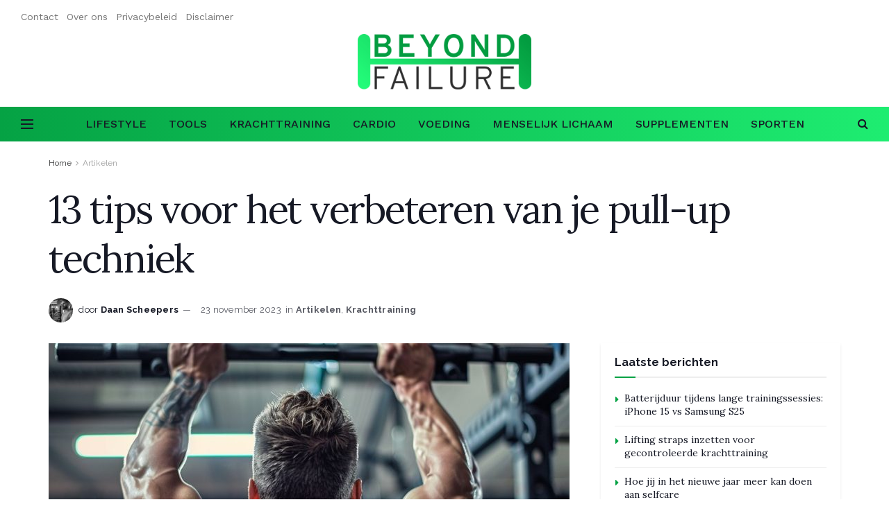

--- FILE ---
content_type: text/html; charset=UTF-8
request_url: https://www.beyondfailure.nl/tips-pull-up-techniek-verbeteren/
body_size: 26617
content:
<!doctype html> <!--[if lt IE 7]><html class="no-js lt-ie9 lt-ie8 lt-ie7" dir="ltr" lang="nl-NL" prefix="og: https://ogp.me/ns#"> <![endif]--> <!--[if IE 7]><html class="no-js lt-ie9 lt-ie8" dir="ltr" lang="nl-NL" prefix="og: https://ogp.me/ns#"> <![endif]--> <!--[if IE 8]><html class="no-js lt-ie9" dir="ltr" lang="nl-NL" prefix="og: https://ogp.me/ns#"> <![endif]--> <!--[if IE 9]><html class="no-js lt-ie10" dir="ltr" lang="nl-NL" prefix="og: https://ogp.me/ns#"> <![endif]--> <!--[if gt IE 8]><!--><html class="no-js" dir="ltr" lang="nl-NL" prefix="og: https://ogp.me/ns#"> <!--<![endif]--><head><meta http-equiv="Content-Type" content="text/html; charset=UTF-8" /><meta name='viewport' content='width=device-width, initial-scale=1, user-scalable=yes' /><meta name="google-site-verification" content="AsaH_kh1Yep8svAl8hbZF4GrCzNzE_qi2ZBwfsuWG1U" /><link rel="stylesheet" media="print" onload="this.onload=null;this.media='all';" id="ao_optimized_gfonts" href="https://fonts.googleapis.com/css?family=Raleway%3Aregular%2C700%7CWork+Sans%3Aregular%2C600%2C500%7CLora%3Aregular%2C700%2Citalic%2C700italic%2Cregular%7CPlayfair+Display%3A700&amp;display=swap"><link rel="profile" href="http://gmpg.org/xfn/11" /><link rel="pingback" href="https://www.beyondfailure.nl/xmlrpc.php" /><link media="all" href="https://www.beyondfailure.nl/wp-content/cache/autoptimize/css/autoptimize_e7c14eea21f1f8c0c6f447f81d88157c.css" rel="stylesheet"><title>13 tips voor het verbeteren van je pull-up techniek | Beyond failure</title><meta name="description" content="Je staat vol energie en motivatie voor het rek met de pull-up stang. De adrenaline stroomt door je lichaam terwijl je jezelf voorbereidt om die eerste pull-up te maken. Maar wacht even... voordat je begint, is het belangrijk om je pull-up techniek onder de loep te nemen. We weten allemaal dat een goede pull-up een" /><meta name="robots" content="max-image-preview:large" /><meta name="author" content="Daan Scheepers"/><link rel="canonical" href="https://www.beyondfailure.nl/tips-pull-up-techniek-verbeteren/" /><meta name="generator" content="All in One SEO (AIOSEO) 4.9.3" /><meta property="og:locale" content="nl_NL" /><meta property="og:site_name" content="Beyond failure |" /><meta property="og:type" content="article" /><meta property="og:title" content="13 tips voor het verbeteren van je pull-up techniek | Beyond failure" /><meta property="og:description" content="Je staat vol energie en motivatie voor het rek met de pull-up stang. De adrenaline stroomt door je lichaam terwijl je jezelf voorbereidt om die eerste pull-up te maken. Maar wacht even... voordat je begint, is het belangrijk om je pull-up techniek onder de loep te nemen. We weten allemaal dat een goede pull-up een" /><meta property="og:url" content="https://www.beyondfailure.nl/tips-pull-up-techniek-verbeteren/" /><meta property="article:published_time" content="2023-11-23T14:43:13+00:00" /><meta property="article:modified_time" content="2024-03-11T11:37:41+00:00" /><meta name="twitter:card" content="summary" /><meta name="twitter:title" content="13 tips voor het verbeteren van je pull-up techniek | Beyond failure" /><meta name="twitter:description" content="Je staat vol energie en motivatie voor het rek met de pull-up stang. De adrenaline stroomt door je lichaam terwijl je jezelf voorbereidt om die eerste pull-up te maken. Maar wacht even... voordat je begint, is het belangrijk om je pull-up techniek onder de loep te nemen. We weten allemaal dat een goede pull-up een" /> <script type="application/ld+json" class="aioseo-schema">{"@context":"https:\/\/schema.org","@graph":[{"@type":"Article","@id":"https:\/\/www.beyondfailure.nl\/tips-pull-up-techniek-verbeteren\/#article","name":"13 tips voor het verbeteren van je pull-up techniek | Beyond failure","headline":"13 tips voor het verbeteren van je pull-up techniek","author":{"@id":"https:\/\/www.beyondfailure.nl\/author\/daan\/#author"},"publisher":{"@id":"https:\/\/www.beyondfailure.nl\/#organization"},"image":{"@type":"ImageObject","url":"https:\/\/www.beyondfailure.nl\/wp-content\/uploads\/2024\/03\/pull-ups-beyondfailure-nl3.jpg","width":1200,"height":675},"datePublished":"2023-11-23T15:43:13+01:00","dateModified":"2024-03-11T12:37:41+01:00","inLanguage":"nl-NL","mainEntityOfPage":{"@id":"https:\/\/www.beyondfailure.nl\/tips-pull-up-techniek-verbeteren\/#webpage"},"isPartOf":{"@id":"https:\/\/www.beyondfailure.nl\/tips-pull-up-techniek-verbeteren\/#webpage"},"articleSection":"Artikelen, Krachttraining"},{"@type":"BreadcrumbList","@id":"https:\/\/www.beyondfailure.nl\/tips-pull-up-techniek-verbeteren\/#breadcrumblist","itemListElement":[{"@type":"ListItem","@id":"https:\/\/www.beyondfailure.nl#listItem","position":1,"name":"Home","item":"https:\/\/www.beyondfailure.nl","nextItem":{"@type":"ListItem","@id":"https:\/\/www.beyondfailure.nl\/categorie\/artikelen\/#listItem","name":"Artikelen"}},{"@type":"ListItem","@id":"https:\/\/www.beyondfailure.nl\/categorie\/artikelen\/#listItem","position":2,"name":"Artikelen","item":"https:\/\/www.beyondfailure.nl\/categorie\/artikelen\/","nextItem":{"@type":"ListItem","@id":"https:\/\/www.beyondfailure.nl\/tips-pull-up-techniek-verbeteren\/#listItem","name":"13 tips voor het verbeteren van je pull-up techniek"},"previousItem":{"@type":"ListItem","@id":"https:\/\/www.beyondfailure.nl#listItem","name":"Home"}},{"@type":"ListItem","@id":"https:\/\/www.beyondfailure.nl\/tips-pull-up-techniek-verbeteren\/#listItem","position":3,"name":"13 tips voor het verbeteren van je pull-up techniek","previousItem":{"@type":"ListItem","@id":"https:\/\/www.beyondfailure.nl\/categorie\/artikelen\/#listItem","name":"Artikelen"}}]},{"@type":"Organization","@id":"https:\/\/www.beyondfailure.nl\/#organization","name":"Beyond failure","url":"https:\/\/www.beyondfailure.nl\/"},{"@type":"Person","@id":"https:\/\/www.beyondfailure.nl\/author\/daan\/#author","url":"https:\/\/www.beyondfailure.nl\/author\/daan\/","name":"Daan Scheepers","image":{"@type":"ImageObject","@id":"https:\/\/www.beyondfailure.nl\/tips-pull-up-techniek-verbeteren\/#authorImage","url":"https:\/\/www.beyondfailure.nl\/wp-content\/uploads\/2023\/11\/da64adf7527f-96x96.png","width":96,"height":96,"caption":"Daan Scheepers"}},{"@type":"WebPage","@id":"https:\/\/www.beyondfailure.nl\/tips-pull-up-techniek-verbeteren\/#webpage","url":"https:\/\/www.beyondfailure.nl\/tips-pull-up-techniek-verbeteren\/","name":"13 tips voor het verbeteren van je pull-up techniek | Beyond failure","description":"Je staat vol energie en motivatie voor het rek met de pull-up stang. De adrenaline stroomt door je lichaam terwijl je jezelf voorbereidt om die eerste pull-up te maken. Maar wacht even... voordat je begint, is het belangrijk om je pull-up techniek onder de loep te nemen. We weten allemaal dat een goede pull-up een","inLanguage":"nl-NL","isPartOf":{"@id":"https:\/\/www.beyondfailure.nl\/#website"},"breadcrumb":{"@id":"https:\/\/www.beyondfailure.nl\/tips-pull-up-techniek-verbeteren\/#breadcrumblist"},"author":{"@id":"https:\/\/www.beyondfailure.nl\/author\/daan\/#author"},"creator":{"@id":"https:\/\/www.beyondfailure.nl\/author\/daan\/#author"},"image":{"@type":"ImageObject","url":"https:\/\/www.beyondfailure.nl\/wp-content\/uploads\/2024\/03\/pull-ups-beyondfailure-nl3.jpg","@id":"https:\/\/www.beyondfailure.nl\/tips-pull-up-techniek-verbeteren\/#mainImage","width":1200,"height":675},"primaryImageOfPage":{"@id":"https:\/\/www.beyondfailure.nl\/tips-pull-up-techniek-verbeteren\/#mainImage"},"datePublished":"2023-11-23T15:43:13+01:00","dateModified":"2024-03-11T12:37:41+01:00"},{"@type":"WebSite","@id":"https:\/\/www.beyondfailure.nl\/#website","url":"https:\/\/www.beyondfailure.nl\/","name":"Beyond failure","inLanguage":"nl-NL","publisher":{"@id":"https:\/\/www.beyondfailure.nl\/#organization"}}]}</script>  <script type="text/javascript">var jnews_ajax_url = '/?ajax-request=jnews'</script> <script type="text/javascript">;window.jnews=window.jnews||{},window.jnews.library=window.jnews.library||{},window.jnews.library=function(){"use strict";var t=this;t.win=window,t.doc=document,t.globalBody=t.doc.getElementsByTagName("body")[0],t.globalBody=t.globalBody?t.globalBody:t.doc,t.win.jnewsDataStorage=t.win.jnewsDataStorage||{_storage:new WeakMap,put:function(t,e,n){this._storage.has(t)||this._storage.set(t,new Map),this._storage.get(t).set(e,n)},get:function(t,e){return this._storage.get(t).get(e)},has:function(t,e){return this._storage.has(t)&&this._storage.get(t).has(e)},remove:function(t,e){var n=this._storage.get(t).delete(e);return 0===!this._storage.get(t).size&&this._storage.delete(t),n}},t.windowWidth=function(){return t.win.innerWidth||t.docEl.clientWidth||t.globalBody.clientWidth},t.windowHeight=function(){return t.win.innerHeight||t.docEl.clientHeight||t.globalBody.clientHeight},t.requestAnimationFrame=t.win.requestAnimationFrame||t.win.webkitRequestAnimationFrame||t.win.mozRequestAnimationFrame||t.win.msRequestAnimationFrame||window.oRequestAnimationFrame||function(t){return setTimeout(t,1e3/60)},t.cancelAnimationFrame=t.win.cancelAnimationFrame||t.win.webkitCancelAnimationFrame||t.win.webkitCancelRequestAnimationFrame||t.win.mozCancelAnimationFrame||t.win.msCancelRequestAnimationFrame||t.win.oCancelRequestAnimationFrame||function(t){clearTimeout(t)},t.classListSupport="classList"in document.createElement("_"),t.hasClass=t.classListSupport?function(t,e){return t.classList.contains(e)}:function(t,e){return t.className.indexOf(e)>=0},t.addClass=t.classListSupport?function(e,n){t.hasClass(e,n)||e.classList.add(n)}:function(e,n){t.hasClass(e,n)||(e.className+=" "+n)},t.removeClass=t.classListSupport?function(e,n){t.hasClass(e,n)&&e.classList.remove(n)}:function(e,n){t.hasClass(e,n)&&(e.className=e.className.replace(n,""))},t.objKeys=function(t){var e=[];for(var n in t)Object.prototype.hasOwnProperty.call(t,n)&&e.push(n);return e},t.isObjectSame=function(t,e){var n=!0;return JSON.stringify(t)!==JSON.stringify(e)&&(n=!1),n},t.extend=function(){for(var t,e,n,i=arguments[0]||{},o=1,a=arguments.length;o<a;o++)if(null!==(t=arguments[o]))for(e in t)i!==(n=t[e])&&void 0!==n&&(i[e]=n);return i},t.dataStorage=t.win.jnewsDataStorage,t.isVisible=function(t){return 0!==t.offsetWidth&&0!==t.offsetHeight||t.getBoundingClientRect().length},t.getHeight=function(t){return t.offsetHeight||t.clientHeight||t.getBoundingClientRect().height},t.getWidth=function(t){return t.offsetWidth||t.clientWidth||t.getBoundingClientRect().width},t.supportsPassive=!1;try{var e=Object.defineProperty({},"passive",{get:function(){t.supportsPassive=!0}});"createEvent"in t.doc?t.win.addEventListener("test",null,e):"fireEvent"in t.doc&&t.win.attachEvent("test",null)}catch(t){}t.passiveOption=!!t.supportsPassive&&{passive:!0},t.addEvents=function(e,n,i){for(var o in n){var a=["touchstart","touchmove"].indexOf(o)>=0&&!i&&t.passiveOption;"createEvent"in t.doc?e.addEventListener(o,n[o],a):"fireEvent"in t.doc&&e.attachEvent("on"+o,n[o])}},t.removeEvents=function(e,n){for(var i in n)"createEvent"in t.doc?e.removeEventListener(i,n[i]):"fireEvent"in t.doc&&e.detachEvent("on"+i,n[i])},t.triggerEvents=function(e,n,i){var o;i=i||{detail:null};return"createEvent"in t.doc?(!(o=t.doc.createEvent("CustomEvent")||new CustomEvent(n)).initCustomEvent||o.initCustomEvent(n,!0,!1,i),void e.dispatchEvent(o)):"fireEvent"in t.doc?((o=t.doc.createEventObject()).eventType=n,void e.fireEvent("on"+o.eventType,o)):void 0},t.getParents=function(e,n){void 0===n&&(n=t.doc);for(var i=[],o=e.parentNode,a=!1;!a;)if(o){var s=o;s.querySelectorAll(n).length?a=!0:(i.push(s),o=s.parentNode)}else i=[],a=!0;return i},t.forEach=function(t,e,n){for(var i=0,o=t.length;i<o;i++)e.call(n,t[i],i)},t.getText=function(t){return t.innerText||t.textContent},t.setText=function(t,e){var n="object"==typeof e?e.innerText||e.textContent:e;t.innerText&&(t.innerText=n),t.textContent&&(t.textContent=n)},t.httpBuildQuery=function(e){return t.objKeys(e).reduce(function e(n){var i=arguments.length>1&&void 0!==arguments[1]?arguments[1]:null;return function(o,a){var s=n[a];a=encodeURIComponent(a);var r=i?"".concat(i,"[").concat(a,"]"):a;return null==s||"function"==typeof s?(o.push("".concat(r,"=")),o):["number","boolean","string"].includes(typeof s)?(o.push("".concat(r,"=").concat(encodeURIComponent(s))),o):(o.push(t.objKeys(s).reduce(e(s,r),[]).join("&")),o)}}(e),[]).join("&")},t.scrollTo=function(e,n,i){function o(t,e,n){this.start=this.position(),this.change=t-this.start,this.currentTime=0,this.increment=20,this.duration=void 0===n?500:n,this.callback=e,this.finish=!1,this.animateScroll()}return Math.easeInOutQuad=function(t,e,n,i){return(t/=i/2)<1?n/2*t*t+e:-n/2*(--t*(t-2)-1)+e},o.prototype.stop=function(){this.finish=!0},o.prototype.move=function(e){t.doc.documentElement.scrollTop=e,t.globalBody.parentNode.scrollTop=e,t.globalBody.scrollTop=e},o.prototype.position=function(){return t.doc.documentElement.scrollTop||t.globalBody.parentNode.scrollTop||t.globalBody.scrollTop},o.prototype.animateScroll=function(){this.currentTime+=this.increment;var e=Math.easeInOutQuad(this.currentTime,this.start,this.change,this.duration);this.move(e),this.currentTime<this.duration&&!this.finish?t.requestAnimationFrame.call(t.win,this.animateScroll.bind(this)):this.callback&&"function"==typeof this.callback&&this.callback()},new o(e,n,i)},t.unwrap=function(e){var n,i=e;t.forEach(e,(function(t,e){n?n+=t:n=t})),i.replaceWith(n)},t.performance={start:function(t){performance.mark(t+"Start")},stop:function(t){performance.mark(t+"End"),performance.measure(t,t+"Start",t+"End")}},t.fps=function(){var e=0,n=0,i=0;!function(){var o=e=0,a=0,s=0,r=document.getElementById("fpsTable"),c=function(e){void 0===document.getElementsByTagName("body")[0]?t.requestAnimationFrame.call(t.win,(function(){c(e)})):document.getElementsByTagName("body")[0].appendChild(e)};null===r&&((r=document.createElement("div")).style.position="fixed",r.style.top="120px",r.style.left="10px",r.style.width="100px",r.style.height="20px",r.style.border="1px solid black",r.style.fontSize="11px",r.style.zIndex="100000",r.style.backgroundColor="white",r.id="fpsTable",c(r));var l=function(){i++,n=Date.now(),(a=(i/(s=(n-e)/1e3)).toPrecision(2))!=o&&(o=a,r.innerHTML=o+"fps"),1<s&&(e=n,i=0),t.requestAnimationFrame.call(t.win,l)};l()}()},t.instr=function(t,e){for(var n=0;n<e.length;n++)if(-1!==t.toLowerCase().indexOf(e[n].toLowerCase()))return!0},t.winLoad=function(e,n){function i(i){if("complete"===t.doc.readyState||"interactive"===t.doc.readyState)return!i||n?setTimeout(e,n||1):e(i),1}i()||t.addEvents(t.win,{load:i})},t.docReady=function(e,n){function i(i){if("complete"===t.doc.readyState||"interactive"===t.doc.readyState)return!i||n?setTimeout(e,n||1):e(i),1}i()||t.addEvents(t.doc,{DOMContentLoaded:i})},t.fireOnce=function(){t.docReady((function(){t.assets=t.assets||[],t.assets.length&&(t.boot(),t.load_assets())}),50)},t.boot=function(){t.length&&t.doc.querySelectorAll("style[media]").forEach((function(t){"not all"==t.getAttribute("media")&&t.removeAttribute("media")}))},t.create_js=function(e,n){var i=t.doc.createElement("script");switch(i.setAttribute("src",e),n){case"defer":i.setAttribute("defer",!0);break;case"async":i.setAttribute("async",!0);break;case"deferasync":i.setAttribute("defer",!0),i.setAttribute("async",!0)}t.globalBody.appendChild(i)},t.load_assets=function(){"object"==typeof t.assets&&t.forEach(t.assets.slice(0),(function(e,n){var i="";e.defer&&(i+="defer"),e.async&&(i+="async"),t.create_js(e.url,i);var o=t.assets.indexOf(e);o>-1&&t.assets.splice(o,1)})),t.assets=jnewsoption.au_scripts=window.jnewsads=[]},t.docReady((function(){t.globalBody=t.globalBody==t.doc?t.doc.getElementsByTagName("body")[0]:t.globalBody,t.globalBody=t.globalBody?t.globalBody:t.doc}))},window.jnews.library=new window.jnews.library;</script><link rel='preconnect' href='https://fonts.gstatic.com' /><link rel="alternate" type="application/rss+xml" title="Beyond failure &raquo; feed" href="https://www.beyondfailure.nl/feed/" /><link rel="alternate" type="application/rss+xml" title="Beyond failure &raquo; reacties feed" href="https://www.beyondfailure.nl/comments/feed/" /><link rel="alternate" type="application/rss+xml" title="Beyond failure &raquo; 13 tips voor het verbeteren van je pull-up techniek reacties feed" href="https://www.beyondfailure.nl/tips-pull-up-techniek-verbeteren/feed/" /><link rel="alternate" title="oEmbed (JSON)" type="application/json+oembed" href="https://www.beyondfailure.nl/wp-json/oembed/1.0/embed?url=https%3A%2F%2Fwww.beyondfailure.nl%2Ftips-pull-up-techniek-verbeteren%2F" /><link rel="alternate" title="oEmbed (XML)" type="text/xml+oembed" href="https://www.beyondfailure.nl/wp-json/oembed/1.0/embed?url=https%3A%2F%2Fwww.beyondfailure.nl%2Ftips-pull-up-techniek-verbeteren%2F&#038;format=xml" /><link rel="preload" as="image" href="https://www.beyondfailure.nl/wp-content/uploads/2024/03/pull-ups-beyondfailure-nl3-750x536.jpg" imagesrcset="https://www.beyondfailure.nl/wp-content/uploads/2024/03/pull-ups-beyondfailure-nl3-750x536.jpg 750w, https://www.beyondfailure.nl/wp-content/uploads/2024/03/pull-ups-beyondfailure-nl3-120x86.jpg 120w, https://www.beyondfailure.nl/wp-content/uploads/2024/03/pull-ups-beyondfailure-nl3-350x250.jpg 350w" imagesizes="(max-width: 750px) 100vw, 750px"  /><style id='wp-img-auto-sizes-contain-inline-css' type='text/css'>img:is([sizes=auto i],[sizes^="auto," i]){contain-intrinsic-size:3000px 1500px}
/*# sourceURL=wp-img-auto-sizes-contain-inline-css */</style><style id='wp-emoji-styles-inline-css' type='text/css'>img.wp-smiley, img.emoji {
		display: inline !important;
		border: none !important;
		box-shadow: none !important;
		height: 1em !important;
		width: 1em !important;
		margin: 0 0.07em !important;
		vertical-align: -0.1em !important;
		background: none !important;
		padding: 0 !important;
	}
/*# sourceURL=wp-emoji-styles-inline-css */</style><style id='wp-block-library-inline-css' type='text/css'>:root{--wp-block-synced-color:#7a00df;--wp-block-synced-color--rgb:122,0,223;--wp-bound-block-color:var(--wp-block-synced-color);--wp-editor-canvas-background:#ddd;--wp-admin-theme-color:#007cba;--wp-admin-theme-color--rgb:0,124,186;--wp-admin-theme-color-darker-10:#006ba1;--wp-admin-theme-color-darker-10--rgb:0,107,160.5;--wp-admin-theme-color-darker-20:#005a87;--wp-admin-theme-color-darker-20--rgb:0,90,135;--wp-admin-border-width-focus:2px}@media (min-resolution:192dpi){:root{--wp-admin-border-width-focus:1.5px}}.wp-element-button{cursor:pointer}:root .has-very-light-gray-background-color{background-color:#eee}:root .has-very-dark-gray-background-color{background-color:#313131}:root .has-very-light-gray-color{color:#eee}:root .has-very-dark-gray-color{color:#313131}:root .has-vivid-green-cyan-to-vivid-cyan-blue-gradient-background{background:linear-gradient(135deg,#00d084,#0693e3)}:root .has-purple-crush-gradient-background{background:linear-gradient(135deg,#34e2e4,#4721fb 50%,#ab1dfe)}:root .has-hazy-dawn-gradient-background{background:linear-gradient(135deg,#faaca8,#dad0ec)}:root .has-subdued-olive-gradient-background{background:linear-gradient(135deg,#fafae1,#67a671)}:root .has-atomic-cream-gradient-background{background:linear-gradient(135deg,#fdd79a,#004a59)}:root .has-nightshade-gradient-background{background:linear-gradient(135deg,#330968,#31cdcf)}:root .has-midnight-gradient-background{background:linear-gradient(135deg,#020381,#2874fc)}:root{--wp--preset--font-size--normal:16px;--wp--preset--font-size--huge:42px}.has-regular-font-size{font-size:1em}.has-larger-font-size{font-size:2.625em}.has-normal-font-size{font-size:var(--wp--preset--font-size--normal)}.has-huge-font-size{font-size:var(--wp--preset--font-size--huge)}.has-text-align-center{text-align:center}.has-text-align-left{text-align:left}.has-text-align-right{text-align:right}.has-fit-text{white-space:nowrap!important}#end-resizable-editor-section{display:none}.aligncenter{clear:both}.items-justified-left{justify-content:flex-start}.items-justified-center{justify-content:center}.items-justified-right{justify-content:flex-end}.items-justified-space-between{justify-content:space-between}.screen-reader-text{border:0;clip-path:inset(50%);height:1px;margin:-1px;overflow:hidden;padding:0;position:absolute;width:1px;word-wrap:normal!important}.screen-reader-text:focus{background-color:#ddd;clip-path:none;color:#444;display:block;font-size:1em;height:auto;left:5px;line-height:normal;padding:15px 23px 14px;text-decoration:none;top:5px;width:auto;z-index:100000}html :where(.has-border-color){border-style:solid}html :where([style*=border-top-color]){border-top-style:solid}html :where([style*=border-right-color]){border-right-style:solid}html :where([style*=border-bottom-color]){border-bottom-style:solid}html :where([style*=border-left-color]){border-left-style:solid}html :where([style*=border-width]){border-style:solid}html :where([style*=border-top-width]){border-top-style:solid}html :where([style*=border-right-width]){border-right-style:solid}html :where([style*=border-bottom-width]){border-bottom-style:solid}html :where([style*=border-left-width]){border-left-style:solid}html :where(img[class*=wp-image-]){height:auto;max-width:100%}:where(figure){margin:0 0 1em}html :where(.is-position-sticky){--wp-admin--admin-bar--position-offset:var(--wp-admin--admin-bar--height,0px)}@media screen and (max-width:600px){html :where(.is-position-sticky){--wp-admin--admin-bar--position-offset:0px}}

/*# sourceURL=wp-block-library-inline-css */</style><style id='global-styles-inline-css' type='text/css'>:root{--wp--preset--aspect-ratio--square: 1;--wp--preset--aspect-ratio--4-3: 4/3;--wp--preset--aspect-ratio--3-4: 3/4;--wp--preset--aspect-ratio--3-2: 3/2;--wp--preset--aspect-ratio--2-3: 2/3;--wp--preset--aspect-ratio--16-9: 16/9;--wp--preset--aspect-ratio--9-16: 9/16;--wp--preset--color--black: #000000;--wp--preset--color--cyan-bluish-gray: #abb8c3;--wp--preset--color--white: #ffffff;--wp--preset--color--pale-pink: #f78da7;--wp--preset--color--vivid-red: #cf2e2e;--wp--preset--color--luminous-vivid-orange: #ff6900;--wp--preset--color--luminous-vivid-amber: #fcb900;--wp--preset--color--light-green-cyan: #7bdcb5;--wp--preset--color--vivid-green-cyan: #00d084;--wp--preset--color--pale-cyan-blue: #8ed1fc;--wp--preset--color--vivid-cyan-blue: #0693e3;--wp--preset--color--vivid-purple: #9b51e0;--wp--preset--gradient--vivid-cyan-blue-to-vivid-purple: linear-gradient(135deg,rgb(6,147,227) 0%,rgb(155,81,224) 100%);--wp--preset--gradient--light-green-cyan-to-vivid-green-cyan: linear-gradient(135deg,rgb(122,220,180) 0%,rgb(0,208,130) 100%);--wp--preset--gradient--luminous-vivid-amber-to-luminous-vivid-orange: linear-gradient(135deg,rgb(252,185,0) 0%,rgb(255,105,0) 100%);--wp--preset--gradient--luminous-vivid-orange-to-vivid-red: linear-gradient(135deg,rgb(255,105,0) 0%,rgb(207,46,46) 100%);--wp--preset--gradient--very-light-gray-to-cyan-bluish-gray: linear-gradient(135deg,rgb(238,238,238) 0%,rgb(169,184,195) 100%);--wp--preset--gradient--cool-to-warm-spectrum: linear-gradient(135deg,rgb(74,234,220) 0%,rgb(151,120,209) 20%,rgb(207,42,186) 40%,rgb(238,44,130) 60%,rgb(251,105,98) 80%,rgb(254,248,76) 100%);--wp--preset--gradient--blush-light-purple: linear-gradient(135deg,rgb(255,206,236) 0%,rgb(152,150,240) 100%);--wp--preset--gradient--blush-bordeaux: linear-gradient(135deg,rgb(254,205,165) 0%,rgb(254,45,45) 50%,rgb(107,0,62) 100%);--wp--preset--gradient--luminous-dusk: linear-gradient(135deg,rgb(255,203,112) 0%,rgb(199,81,192) 50%,rgb(65,88,208) 100%);--wp--preset--gradient--pale-ocean: linear-gradient(135deg,rgb(255,245,203) 0%,rgb(182,227,212) 50%,rgb(51,167,181) 100%);--wp--preset--gradient--electric-grass: linear-gradient(135deg,rgb(202,248,128) 0%,rgb(113,206,126) 100%);--wp--preset--gradient--midnight: linear-gradient(135deg,rgb(2,3,129) 0%,rgb(40,116,252) 100%);--wp--preset--font-size--small: 13px;--wp--preset--font-size--medium: 20px;--wp--preset--font-size--large: 36px;--wp--preset--font-size--x-large: 42px;--wp--preset--spacing--20: 0.44rem;--wp--preset--spacing--30: 0.67rem;--wp--preset--spacing--40: 1rem;--wp--preset--spacing--50: 1.5rem;--wp--preset--spacing--60: 2.25rem;--wp--preset--spacing--70: 3.38rem;--wp--preset--spacing--80: 5.06rem;--wp--preset--shadow--natural: 6px 6px 9px rgba(0, 0, 0, 0.2);--wp--preset--shadow--deep: 12px 12px 50px rgba(0, 0, 0, 0.4);--wp--preset--shadow--sharp: 6px 6px 0px rgba(0, 0, 0, 0.2);--wp--preset--shadow--outlined: 6px 6px 0px -3px rgb(255, 255, 255), 6px 6px rgb(0, 0, 0);--wp--preset--shadow--crisp: 6px 6px 0px rgb(0, 0, 0);}:where(.is-layout-flex){gap: 0.5em;}:where(.is-layout-grid){gap: 0.5em;}body .is-layout-flex{display: flex;}.is-layout-flex{flex-wrap: wrap;align-items: center;}.is-layout-flex > :is(*, div){margin: 0;}body .is-layout-grid{display: grid;}.is-layout-grid > :is(*, div){margin: 0;}:where(.wp-block-columns.is-layout-flex){gap: 2em;}:where(.wp-block-columns.is-layout-grid){gap: 2em;}:where(.wp-block-post-template.is-layout-flex){gap: 1.25em;}:where(.wp-block-post-template.is-layout-grid){gap: 1.25em;}.has-black-color{color: var(--wp--preset--color--black) !important;}.has-cyan-bluish-gray-color{color: var(--wp--preset--color--cyan-bluish-gray) !important;}.has-white-color{color: var(--wp--preset--color--white) !important;}.has-pale-pink-color{color: var(--wp--preset--color--pale-pink) !important;}.has-vivid-red-color{color: var(--wp--preset--color--vivid-red) !important;}.has-luminous-vivid-orange-color{color: var(--wp--preset--color--luminous-vivid-orange) !important;}.has-luminous-vivid-amber-color{color: var(--wp--preset--color--luminous-vivid-amber) !important;}.has-light-green-cyan-color{color: var(--wp--preset--color--light-green-cyan) !important;}.has-vivid-green-cyan-color{color: var(--wp--preset--color--vivid-green-cyan) !important;}.has-pale-cyan-blue-color{color: var(--wp--preset--color--pale-cyan-blue) !important;}.has-vivid-cyan-blue-color{color: var(--wp--preset--color--vivid-cyan-blue) !important;}.has-vivid-purple-color{color: var(--wp--preset--color--vivid-purple) !important;}.has-black-background-color{background-color: var(--wp--preset--color--black) !important;}.has-cyan-bluish-gray-background-color{background-color: var(--wp--preset--color--cyan-bluish-gray) !important;}.has-white-background-color{background-color: var(--wp--preset--color--white) !important;}.has-pale-pink-background-color{background-color: var(--wp--preset--color--pale-pink) !important;}.has-vivid-red-background-color{background-color: var(--wp--preset--color--vivid-red) !important;}.has-luminous-vivid-orange-background-color{background-color: var(--wp--preset--color--luminous-vivid-orange) !important;}.has-luminous-vivid-amber-background-color{background-color: var(--wp--preset--color--luminous-vivid-amber) !important;}.has-light-green-cyan-background-color{background-color: var(--wp--preset--color--light-green-cyan) !important;}.has-vivid-green-cyan-background-color{background-color: var(--wp--preset--color--vivid-green-cyan) !important;}.has-pale-cyan-blue-background-color{background-color: var(--wp--preset--color--pale-cyan-blue) !important;}.has-vivid-cyan-blue-background-color{background-color: var(--wp--preset--color--vivid-cyan-blue) !important;}.has-vivid-purple-background-color{background-color: var(--wp--preset--color--vivid-purple) !important;}.has-black-border-color{border-color: var(--wp--preset--color--black) !important;}.has-cyan-bluish-gray-border-color{border-color: var(--wp--preset--color--cyan-bluish-gray) !important;}.has-white-border-color{border-color: var(--wp--preset--color--white) !important;}.has-pale-pink-border-color{border-color: var(--wp--preset--color--pale-pink) !important;}.has-vivid-red-border-color{border-color: var(--wp--preset--color--vivid-red) !important;}.has-luminous-vivid-orange-border-color{border-color: var(--wp--preset--color--luminous-vivid-orange) !important;}.has-luminous-vivid-amber-border-color{border-color: var(--wp--preset--color--luminous-vivid-amber) !important;}.has-light-green-cyan-border-color{border-color: var(--wp--preset--color--light-green-cyan) !important;}.has-vivid-green-cyan-border-color{border-color: var(--wp--preset--color--vivid-green-cyan) !important;}.has-pale-cyan-blue-border-color{border-color: var(--wp--preset--color--pale-cyan-blue) !important;}.has-vivid-cyan-blue-border-color{border-color: var(--wp--preset--color--vivid-cyan-blue) !important;}.has-vivid-purple-border-color{border-color: var(--wp--preset--color--vivid-purple) !important;}.has-vivid-cyan-blue-to-vivid-purple-gradient-background{background: var(--wp--preset--gradient--vivid-cyan-blue-to-vivid-purple) !important;}.has-light-green-cyan-to-vivid-green-cyan-gradient-background{background: var(--wp--preset--gradient--light-green-cyan-to-vivid-green-cyan) !important;}.has-luminous-vivid-amber-to-luminous-vivid-orange-gradient-background{background: var(--wp--preset--gradient--luminous-vivid-amber-to-luminous-vivid-orange) !important;}.has-luminous-vivid-orange-to-vivid-red-gradient-background{background: var(--wp--preset--gradient--luminous-vivid-orange-to-vivid-red) !important;}.has-very-light-gray-to-cyan-bluish-gray-gradient-background{background: var(--wp--preset--gradient--very-light-gray-to-cyan-bluish-gray) !important;}.has-cool-to-warm-spectrum-gradient-background{background: var(--wp--preset--gradient--cool-to-warm-spectrum) !important;}.has-blush-light-purple-gradient-background{background: var(--wp--preset--gradient--blush-light-purple) !important;}.has-blush-bordeaux-gradient-background{background: var(--wp--preset--gradient--blush-bordeaux) !important;}.has-luminous-dusk-gradient-background{background: var(--wp--preset--gradient--luminous-dusk) !important;}.has-pale-ocean-gradient-background{background: var(--wp--preset--gradient--pale-ocean) !important;}.has-electric-grass-gradient-background{background: var(--wp--preset--gradient--electric-grass) !important;}.has-midnight-gradient-background{background: var(--wp--preset--gradient--midnight) !important;}.has-small-font-size{font-size: var(--wp--preset--font-size--small) !important;}.has-medium-font-size{font-size: var(--wp--preset--font-size--medium) !important;}.has-large-font-size{font-size: var(--wp--preset--font-size--large) !important;}.has-x-large-font-size{font-size: var(--wp--preset--font-size--x-large) !important;}
/*# sourceURL=global-styles-inline-css */</style><style id='classic-theme-styles-inline-css' type='text/css'>/*! This file is auto-generated */
.wp-block-button__link{color:#fff;background-color:#32373c;border-radius:9999px;box-shadow:none;text-decoration:none;padding:calc(.667em + 2px) calc(1.333em + 2px);font-size:1.125em}.wp-block-file__button{background:#32373c;color:#fff;text-decoration:none}
/*# sourceURL=/wp-includes/css/classic-themes.min.css */</style><style id='ez-toc-inline-css' type='text/css'>div#ez-toc-container .ez-toc-title {font-size: 120%;}div#ez-toc-container .ez-toc-title {font-weight: 500;}div#ez-toc-container ul li , div#ez-toc-container ul li a {font-size: 95%;}div#ez-toc-container ul li , div#ez-toc-container ul li a {font-weight: 500;}div#ez-toc-container nav ul ul li {font-size: 90%;}div#ez-toc-container {width: 100%;}.ez-toc-box-title {font-weight: bold; margin-bottom: 10px; text-align: center; text-transform: uppercase; letter-spacing: 1px; color: #666; padding-bottom: 5px;position:absolute;top:-4%;left:5%;background-color: inherit;transition: top 0.3s ease;}.ez-toc-box-title.toc-closed {top:-25%;}
/*# sourceURL=ez-toc-inline-css */</style> <script type="text/javascript" src="https://www.beyondfailure.nl/wp-includes/js/jquery/jquery.min.js" id="jquery-core-js"></script> <link rel="https://api.w.org/" href="https://www.beyondfailure.nl/wp-json/" /><link rel="alternate" title="JSON" type="application/json" href="https://www.beyondfailure.nl/wp-json/wp/v2/posts/2948" /><link rel="EditURI" type="application/rsd+xml" title="RSD" href="https://www.beyondfailure.nl/xmlrpc.php?rsd" /><meta name="generator" content="WordPress 6.9" /><link rel='shortlink' href='https://www.beyondfailure.nl/?p=2948' /><meta name="generator" content="Powered by WPBakery Page Builder - drag and drop page builder for WordPress."/> <script type='application/ld+json'>{"@context":"http:\/\/schema.org","@type":"Organization","@id":"https:\/\/www.beyondfailure.nl\/#organization","url":"https:\/\/www.beyondfailure.nl\/","name":"","logo":{"@type":"ImageObject","url":""},"sameAs":[]}</script> <script type='application/ld+json'>{"@context":"http:\/\/schema.org","@type":"WebSite","@id":"https:\/\/www.beyondfailure.nl\/#website","url":"https:\/\/www.beyondfailure.nl\/","name":"","potentialAction":{"@type":"SearchAction","target":"https:\/\/www.beyondfailure.nl\/?s={search_term_string}","query-input":"required name=search_term_string"}}</script> <link rel="icon" href="https://www.beyondfailure.nl/wp-content/uploads/2023/11/cropped-beyond-failure-icon-32x32.png" sizes="32x32" /><link rel="icon" href="https://www.beyondfailure.nl/wp-content/uploads/2023/11/cropped-beyond-failure-icon-192x192.png" sizes="192x192" /><link rel="apple-touch-icon" href="https://www.beyondfailure.nl/wp-content/uploads/2023/11/cropped-beyond-failure-icon-180x180.png" /><meta name="msapplication-TileImage" content="https://www.beyondfailure.nl/wp-content/uploads/2023/11/cropped-beyond-failure-icon-270x270.png" /><style id="jeg_dynamic_css" type="text/css" data-type="jeg_custom-css">body { --j-body-color : #343536; --j-accent-color : #05a244; --j-alt-color : #1eed71; --j-heading-color : #161925; } body,.jeg_newsfeed_list .tns-outer .tns-controls button,.jeg_filter_button,.owl-carousel .owl-nav div,.jeg_readmore,.jeg_hero_style_7 .jeg_post_meta a,.widget_calendar thead th,.widget_calendar tfoot a,.jeg_socialcounter a,.entry-header .jeg_meta_like a,.entry-header .jeg_meta_comment a,.entry-content tbody tr:hover,.entry-content th,.jeg_splitpost_nav li:hover a,#breadcrumbs a,.jeg_author_socials a:hover,.jeg_footer_content a,.jeg_footer_bottom a,.jeg_cartcontent,.woocommerce .woocommerce-breadcrumb a { color : #343536; } a, .jeg_menu_style_5>li>a:hover, .jeg_menu_style_5>li.sfHover>a, .jeg_menu_style_5>li.current-menu-item>a, .jeg_menu_style_5>li.current-menu-ancestor>a, .jeg_navbar .jeg_menu:not(.jeg_main_menu)>li>a:hover, .jeg_midbar .jeg_menu:not(.jeg_main_menu)>li>a:hover, .jeg_side_tabs li.active, .jeg_block_heading_5 strong, .jeg_block_heading_6 strong, .jeg_block_heading_7 strong, .jeg_block_heading_8 strong, .jeg_subcat_list li a:hover, .jeg_subcat_list li button:hover, .jeg_pl_lg_7 .jeg_thumb .jeg_post_category a, .jeg_pl_xs_2:before, .jeg_pl_xs_4 .jeg_postblock_content:before, .jeg_postblock .jeg_post_title a:hover, .jeg_hero_style_6 .jeg_post_title a:hover, .jeg_sidefeed .jeg_pl_xs_3 .jeg_post_title a:hover, .widget_jnews_popular .jeg_post_title a:hover, .jeg_meta_author a, .widget_archive li a:hover, .widget_pages li a:hover, .widget_meta li a:hover, .widget_recent_entries li a:hover, .widget_rss li a:hover, .widget_rss cite, .widget_categories li a:hover, .widget_categories li.current-cat>a, #breadcrumbs a:hover, .jeg_share_count .counts, .commentlist .bypostauthor>.comment-body>.comment-author>.fn, span.required, .jeg_review_title, .bestprice .price, .authorlink a:hover, .jeg_vertical_playlist .jeg_video_playlist_play_icon, .jeg_vertical_playlist .jeg_video_playlist_item.active .jeg_video_playlist_thumbnail:before, .jeg_horizontal_playlist .jeg_video_playlist_play, .woocommerce li.product .pricegroup .button, .widget_display_forums li a:hover, .widget_display_topics li:before, .widget_display_replies li:before, .widget_display_views li:before, .bbp-breadcrumb a:hover, .jeg_mobile_menu li.sfHover>a, .jeg_mobile_menu li a:hover, .split-template-6 .pagenum, .jeg_mobile_menu_style_5>li>a:hover, .jeg_mobile_menu_style_5>li.sfHover>a, .jeg_mobile_menu_style_5>li.current-menu-item>a, .jeg_mobile_menu_style_5>li.current-menu-ancestor>a { color : #05a244; } .jeg_menu_style_1>li>a:before, .jeg_menu_style_2>li>a:before, .jeg_menu_style_3>li>a:before, .jeg_side_toggle, .jeg_slide_caption .jeg_post_category a, .jeg_slider_type_1_wrapper .tns-controls button.tns-next, .jeg_block_heading_1 .jeg_block_title span, .jeg_block_heading_2 .jeg_block_title span, .jeg_block_heading_3, .jeg_block_heading_4 .jeg_block_title span, .jeg_block_heading_6:after, .jeg_pl_lg_box .jeg_post_category a, .jeg_pl_md_box .jeg_post_category a, .jeg_readmore:hover, .jeg_thumb .jeg_post_category a, .jeg_block_loadmore a:hover, .jeg_postblock.alt .jeg_block_loadmore a:hover, .jeg_block_loadmore a.active, .jeg_postblock_carousel_2 .jeg_post_category a, .jeg_heroblock .jeg_post_category a, .jeg_pagenav_1 .page_number.active, .jeg_pagenav_1 .page_number.active:hover, input[type="submit"], .btn, .button, .widget_tag_cloud a:hover, .popularpost_item:hover .jeg_post_title a:before, .jeg_splitpost_4 .page_nav, .jeg_splitpost_5 .page_nav, .jeg_post_via a:hover, .jeg_post_source a:hover, .jeg_post_tags a:hover, .comment-reply-title small a:before, .comment-reply-title small a:after, .jeg_storelist .productlink, .authorlink li.active a:before, .jeg_footer.dark .socials_widget:not(.nobg) a:hover .fa, div.jeg_breakingnews_title, .jeg_overlay_slider_bottom_wrapper .tns-controls button, .jeg_overlay_slider_bottom_wrapper .tns-controls button:hover, .jeg_vertical_playlist .jeg_video_playlist_current, .woocommerce span.onsale, .woocommerce #respond input#submit:hover, .woocommerce a.button:hover, .woocommerce button.button:hover, .woocommerce input.button:hover, .woocommerce #respond input#submit.alt, .woocommerce a.button.alt, .woocommerce button.button.alt, .woocommerce input.button.alt, .jeg_popup_post .caption, .jeg_footer.dark input[type="submit"], .jeg_footer.dark .btn, .jeg_footer.dark .button, .footer_widget.widget_tag_cloud a:hover, .jeg_inner_content .content-inner .jeg_post_category a:hover, #buddypress .standard-form button, #buddypress a.button, #buddypress input[type="submit"], #buddypress input[type="button"], #buddypress input[type="reset"], #buddypress ul.button-nav li a, #buddypress .generic-button a, #buddypress .generic-button button, #buddypress .comment-reply-link, #buddypress a.bp-title-button, #buddypress.buddypress-wrap .members-list li .user-update .activity-read-more a, div#buddypress .standard-form button:hover, div#buddypress a.button:hover, div#buddypress input[type="submit"]:hover, div#buddypress input[type="button"]:hover, div#buddypress input[type="reset"]:hover, div#buddypress ul.button-nav li a:hover, div#buddypress .generic-button a:hover, div#buddypress .generic-button button:hover, div#buddypress .comment-reply-link:hover, div#buddypress a.bp-title-button:hover, div#buddypress.buddypress-wrap .members-list li .user-update .activity-read-more a:hover, #buddypress #item-nav .item-list-tabs ul li a:before, .jeg_inner_content .jeg_meta_container .follow-wrapper a { background-color : #05a244; } .jeg_block_heading_7 .jeg_block_title span, .jeg_readmore:hover, .jeg_block_loadmore a:hover, .jeg_block_loadmore a.active, .jeg_pagenav_1 .page_number.active, .jeg_pagenav_1 .page_number.active:hover, .jeg_pagenav_3 .page_number:hover, .jeg_prevnext_post a:hover h3, .jeg_overlay_slider .jeg_post_category, .jeg_sidefeed .jeg_post.active, .jeg_vertical_playlist.jeg_vertical_playlist .jeg_video_playlist_item.active .jeg_video_playlist_thumbnail img, .jeg_horizontal_playlist .jeg_video_playlist_item.active { border-color : #05a244; } .jeg_tabpost_nav li.active, .woocommerce div.product .woocommerce-tabs ul.tabs li.active, .jeg_mobile_menu_style_1>li.current-menu-item a, .jeg_mobile_menu_style_1>li.current-menu-ancestor a, .jeg_mobile_menu_style_2>li.current-menu-item::after, .jeg_mobile_menu_style_2>li.current-menu-ancestor::after, .jeg_mobile_menu_style_3>li.current-menu-item::before, .jeg_mobile_menu_style_3>li.current-menu-ancestor::before { border-bottom-color : #05a244; } .jeg_post_meta .fa, .entry-header .jeg_post_meta .fa, .jeg_review_stars, .jeg_price_review_list { color : #1eed71; } .jeg_share_button.share-float.share-monocrhome a { background-color : #1eed71; } h1,h2,h3,h4,h5,h6,.jeg_post_title a,.entry-header .jeg_post_title,.jeg_hero_style_7 .jeg_post_title a,.jeg_block_title,.jeg_splitpost_bar .current_title,.jeg_video_playlist_title,.gallery-caption,.jeg_push_notification_button>a.button { color : #161925; } .split-template-9 .pagenum, .split-template-10 .pagenum, .split-template-11 .pagenum, .split-template-12 .pagenum, .split-template-13 .pagenum, .split-template-15 .pagenum, .split-template-18 .pagenum, .split-template-20 .pagenum, .split-template-19 .current_title span, .split-template-20 .current_title span { background-color : #161925; } .jeg_topbar .jeg_nav_row, .jeg_topbar .jeg_search_no_expand .jeg_search_input { line-height : 48px; } .jeg_topbar .jeg_nav_row, .jeg_topbar .jeg_nav_icon { height : 48px; } .jeg_topbar, .jeg_topbar.dark, .jeg_topbar.custom { background : #ffffff; } .jeg_topbar, .jeg_topbar.dark { border-color : #ffffff; } .jeg_topbar .jeg_nav_item, .jeg_topbar.dark .jeg_nav_item { border-color : #ffffff; } .jeg_midbar { height : 130px; } .jeg_midbar, .jeg_midbar.dark { background-color : #ffffff; } .jeg_header .jeg_bottombar.jeg_navbar,.jeg_bottombar .jeg_nav_icon { height : 50px; } .jeg_header .jeg_bottombar.jeg_navbar, .jeg_header .jeg_bottombar .jeg_main_menu:not(.jeg_menu_style_1) > li > a, .jeg_header .jeg_bottombar .jeg_menu_style_1 > li, .jeg_header .jeg_bottombar .jeg_menu:not(.jeg_main_menu) > li > a { line-height : 50px; } .jeg_header .jeg_bottombar.jeg_navbar_wrapper:not(.jeg_navbar_boxed), .jeg_header .jeg_bottombar.jeg_navbar_boxed .jeg_nav_row { background : rgba(5,162,68,0.32); background: -moz-linear-gradient(90deg, #05a244 0%, #1eed71 100%);background: -webkit-linear-gradient(90deg, #05a244 0%, #1eed71 100%);background: -o-linear-gradient(90deg, #05a244 0%, #1eed71 100%);background: -ms-linear-gradient(90deg, #05a244 0%, #1eed71 100%);background: linear-gradient(90deg, #05a244 0%, #1eed71 100%); } .jeg_header .jeg_bottombar a, .jeg_header .jeg_bottombar.jeg_navbar_dark a { color : #155e11; } .jeg_header .jeg_bottombar, .jeg_header .jeg_bottombar.jeg_navbar_dark, .jeg_bottombar.jeg_navbar_boxed .jeg_nav_row, .jeg_bottombar.jeg_navbar_dark.jeg_navbar_boxed .jeg_nav_row { border-bottom-width : 0px; } .jeg_header_sticky .jeg_navbar_wrapper:not(.jeg_navbar_boxed), .jeg_header_sticky .jeg_navbar_boxed .jeg_nav_row { background : #05a244; } .jeg_stickybar, .jeg_stickybar.dark { border-bottom-width : 0px; } .jeg_mobile_midbar, .jeg_mobile_midbar.dark { background : #f1ffe8; } .jeg_header .socials_widget > a > i.fa:before { color : #161925; } .jeg_header .socials_widget.nobg > a > span.jeg-icon svg { fill : #161925; } .jeg_header .socials_widget > a > span.jeg-icon svg { fill : #161925; } .jeg_aside_item.socials_widget > a > i.fa:before { color : #161925; } .jeg_aside_item.socials_widget.nobg a span.jeg-icon svg { fill : #161925; } .jeg_aside_item.socials_widget a span.jeg-icon svg { fill : #161925; } .jeg_nav_icon .jeg_mobile_toggle.toggle_btn { color : #161925; } .jeg_navbar_mobile_wrapper .jeg_nav_item a.jeg_mobile_toggle, .jeg_navbar_mobile_wrapper .dark .jeg_nav_item a.jeg_mobile_toggle { color : #161925; } .jeg_header .jeg_search_wrapper.search_icon .jeg_search_toggle { color : #161925; } .jeg_header .jeg_search_popup_expand .jeg_search_result a, .jeg_header .jeg_search_popup_expand .jeg_search_result .search-link { color : #161925; } .jeg_navbar_mobile .jeg_search_wrapper .jeg_search_toggle, .jeg_navbar_mobile .dark .jeg_search_wrapper .jeg_search_toggle { color : #161925; } .jeg_nav_search { width : 64%; } .jeg_header .jeg_search_no_expand .jeg_search_result a, .jeg_header .jeg_search_no_expand .jeg_search_result .search-link { color : #041d28; } .jeg_header .jeg_menu.jeg_main_menu > li > a { color : #161925; } .jeg_menu_style_1 > li > a:before, .jeg_menu_style_2 > li > a:before, .jeg_menu_style_3 > li > a:before { background : rgba(255,255,255,0.25); } .jeg_footer_content,.jeg_footer.dark .jeg_footer_content { background-color : #f7f7fa; } .jeg_read_progress_wrapper .jeg_progress_container .progress-bar { background-color : #05a244; } body,input,textarea,select,.chosen-container-single .chosen-single,.btn,.button { font-family: Raleway,Helvetica,Arial,sans-serif; } .jeg_header, .jeg_mobile_wrapper { font-family: "Work Sans",Helvetica,Arial,sans-serif; } .jeg_main_menu > li > a { font-family: "Work Sans",Helvetica,Arial,sans-serif;font-weight : 500; font-style : normal; font-size: 16px;  } .jeg_post_title, .entry-header .jeg_post_title, .jeg_single_tpl_2 .entry-header .jeg_post_title, .jeg_single_tpl_3 .entry-header .jeg_post_title, .jeg_single_tpl_6 .entry-header .jeg_post_title, .jeg_content .jeg_custom_title_wrapper .jeg_post_title { font-family: Lora,Helvetica,Arial,sans-serif; } .jeg_post_excerpt p, .content-inner p { font-size: 16px;  } .jeg_thumb .jeg_post_category a,.jeg_pl_lg_box .jeg_post_category a,.jeg_pl_md_box .jeg_post_category a,.jeg_postblock_carousel_2 .jeg_post_category a,.jeg_heroblock .jeg_post_category a,.jeg_slide_caption .jeg_post_category a { background-color : #8789c0; color : #ffffff; } .jeg_overlay_slider .jeg_post_category,.jeg_thumb .jeg_post_category a,.jeg_pl_lg_box .jeg_post_category a,.jeg_pl_md_box .jeg_post_category a,.jeg_postblock_carousel_2 .jeg_post_category a,.jeg_heroblock .jeg_post_category a,.jeg_slide_caption .jeg_post_category a { border-color : #8789c0; }</style><style type="text/css">.no_thumbnail .jeg_thumb,
					.thumbnail-container.no_thumbnail {
					    display: none !important;
					}
					.jeg_search_result .jeg_pl_xs_3.no_thumbnail .jeg_postblock_content,
					.jeg_sidefeed .jeg_pl_xs_3.no_thumbnail .jeg_postblock_content,
					.jeg_pl_sm.no_thumbnail .jeg_postblock_content {
					    margin-left: 0;
					}
					.jeg_postblock_11 .no_thumbnail .jeg_postblock_content,
					.jeg_postblock_12 .no_thumbnail .jeg_postblock_content,
					.jeg_postblock_12.jeg_col_3o3 .no_thumbnail .jeg_postblock_content  {
					    margin-top: 0;
					}
					.jeg_postblock_15 .jeg_pl_md_box.no_thumbnail .jeg_postblock_content,
					.jeg_postblock_19 .jeg_pl_md_box.no_thumbnail .jeg_postblock_content,
					.jeg_postblock_24 .jeg_pl_md_box.no_thumbnail .jeg_postblock_content,
					.jeg_sidefeed .jeg_pl_md_box .jeg_postblock_content {
					    position: relative;
					}
					.jeg_postblock_carousel_2 .no_thumbnail .jeg_post_title a,
					.jeg_postblock_carousel_2 .no_thumbnail .jeg_post_title a:hover,
					.jeg_postblock_carousel_2 .no_thumbnail .jeg_post_meta .fa {
					    color: #212121 !important;
					}</style><style type="text/css" id="wp-custom-css">.postid-4834 .code-block, .postid-4880 .code-block, .postid-6891 .code-block, .postid-6872 .code-block, .postid-6900 .code-block, .postid-6909 .code-block, .postid-6913 .code-block, .postid-6920 .code-block, .postid-6925 .code-block, .postid-6930 .code-block, .postid-6938 .code-block, .postid-6944 .code-block, .postid-6949 .code-block, .postid-6955 .code-block, .postid-6958 .code-block, .postid-6965 .code-block, .postid-6972 .code-block, .postid-6978 .code-block, .postid-6983 .code-block, .postid-6988 .code-block, .postid-6992 .code-block, .postid-6998 .code-block, .postid-7002 .code-block, .postid-7007 .code-block  {
	display: none !important;
}
#ez-toc-container ol li:before, #ez-toc-container ul li:before {
    color: #0ec04d;
    display: inline-block;
    content: "\F0DA";
    font-family: FontAwesome;
    padding-right: 10px;
}
.ez-toc-pull-right:after {
    color: #0ec04d;
    display: inline-block;
    content: "\f0ab";
    font-family: FontAwesome;
    transform: scale(2.5);
    margin-top: 7px;
}
.ez-toc-js-icon-con {
	display: none !important;
}
#ez-toc-container a.ez-toc-toggle {
    display: inline-block;
}
#ez-toc-container a {
    display: inline;
}
#ez-toc-container ol li:first-child, #ez-toc-container ul li:first-child {
    padding-top: 10px;
}
#ez-toc-container ol li, #ez-toc-container ul li {
    padding-top: 3px;
}
.entry-content a {
    text-decoration: underline !important;
}
div#ez-toc-container .ez-toc-title {
    line-height: 32px;
}
.entry-content th, .entry-content td {
   font-size: 16px;
}
.jeg_logo img {
    width: 250px;
}
.ad-sidebar {
  text-align: center;
}
.ad-sidebar-img {
	border-radius: 5px;
  margin-bottom: 20px;
}
.post-1989 .code-block-3, .page-id-2081 .code-block-2 {
   display:none;
}
.vc_btn3-style-gradient.vc_btn-gradient-btn-654b67749647f:hover{color: #fff;background-color: #5472d2;border: none;background-position: 100% 0;}
.vc_btn3-style-gradient.vc_btn-gradient-btn-654b67749647f{color: #fff;border: none;background-color: #00c1cf;background-image: -webkit-linear-gradient(left, #00c1cf 0%, #5472d2 50%,#00c1cf 100%);background-image: linear-gradient(to right, #00c1cf 0%, #5472d2 50%,#00c1cf 100%);-webkit-transition: all .2s ease-in-out;transition: all .2s ease-in-out;background-size: 200% 100%;
    font-weight: 700;
    font-size: 16px;
}

.vc_btn3-style-gradient.vc_btn-gradient-btn-88448848455f {
    color: #fff;
    border: none;
    background-color: #00c1cf;
    background-image: -webkit-linear-gradient(left, #799F0C 0%, #FFE000 50%,#00c1cf 100%);
    background-image: linear-gradient(to right, ##FFE000 0%, ##799F0C 50%,#00c1cf 100%);
    -webkit-transition: all .2s ease-in-out;
    transition: all .2s ease-in-out;
    background-size: 200% 100%;
    font-weight: 700;
    font-size: 16px;
}
.highlightlink {
    color: transparent;
background: linear-gradient(to right, #799F0C, #4286f4, #00c1cf);
-webkit-background-clip: text;
background-clip: text;
text-fill-color: transparent;
-webkit-transition: all .2s ease-in-out;
transition: all .2s ease-in-out;
font-weight: 700;
	text-decoration:underline;
}

.jeg_main_content .footer_logo img {
	float: left;
	padding-right: 25px;
}
.jeg_main_content .jeg_about  {
	  box-shadow: 0 2px 4px rgba(0,0,0,.08);
    padding: 20px 20px 1px 20px;
    margin-bottom: 30px;
}
.jeg_topbar, .jeg_topbar.dark {
    margin-bottom: -25px;
}
        .calculate-form {
            max-width: 100%;
            margin: 0 auto;
            background-color: #fff;
            padding: 20px;
            border-radius: 8px;
            box-shadow: 0 0 10px rgba(0, 0, 0, 0.1);
        }
        .calculate-form h3 {
            margin-top: 0px;
            padding-bottom:10px;
        }
        .calculate-form label {
            display: block;
            color: #161925;
        }

        .calculate-form input {
            width: 100%;
            padding: 8px;
            margin-bottom: 25px;
            box-sizing: border-box;
        }
        .calculate-form select {
            width: 100%;
            padding: 8px;
            margin-bottom: 25px;
            box-sizing: border-box;
        }
.chosen-container {
            width: auto !important;
	          margin-bottom: 25px;
        }
        .calculate-form button {
            width: 100%;
            padding: 10px;
            background-color: #4caf50;
            color: #fff;
            border: none;
            border-radius: 4px;
            cursor: pointer;
					  margin-bottom:20px;
        }
        .calculate-result {
					display: block;
    padding-top: 15px;
    padding-bottom: 15px;
    font-size: 18px;
        }
        .formlabels {
					  width: 50%;
					  float: left;
        }
        .formresult {
					  width: 50%;
            float: left;
        }
        .individual-results {
          display: none;
    margin-top: 20px;
    border: 1px dashed green;
    border-radius: 8px;
        }
.calculate-result:before {
    content: "";
    display: block;
    background: url(https://www.beyondfailure.nl/wp-content/uploads/2023/11/cropped-beyond-failure-icon.png) no-repeat;
    background-size: 80%;
    width: 20px;
    height: 20px;
    float: left;
    margin: 3px 6px 0 20px;
}
.error-message {
	color: red;
}
.rm-chart {
    width: 100%;
    white-space: nowrap;
}
.rm-chart thead {
    font-weight: 700;
}

@media only screen and (max-width: 760px) {
	.calculate-result {
    font-size: 15px;
        }
	 .formlabels {
					  width: 100%;
        }
   .formresult {
		 width: 100%;
		 padding-bottom: 25px;
        }
	.rm-chart {
    width: 100%;
		overflow-x: auto;
    display: block;
}
.leftads {
width:100%;
padding: 0 30px 10px 20px;margin-top:-20px;
}
}</style><noscript><style>.wpb_animate_when_almost_visible { opacity: 1; }</style></noscript> <script type="text/javascript">(function(window, document, dataLayerName, id) {
window[dataLayerName]=window[dataLayerName]||[],window[dataLayerName].push({start:(new Date).getTime(),event:"stg.start"});var scripts=document.getElementsByTagName('script')[0],tags=document.createElement('script');
function stgCreateCookie(a,b,c){var d="";if(c){var e=new Date;e.setTime(e.getTime()+24*c*60*60*1e3),d="; expires="+e.toUTCString();f="; SameSite=Strict"}document.cookie=a+"="+b+d+f+"; path=/"}
var isStgDebug=(window.location.href.match("stg_debug")||document.cookie.match("stg_debug"))&&!window.location.href.match("stg_disable_debug");stgCreateCookie("stg_debug",isStgDebug?1:"",isStgDebug?14:-1);
var qP=[];dataLayerName!=="dataLayer"&&qP.push("data_layer_name="+dataLayerName),isStgDebug&&qP.push("stg_debug");var qPString=qP.length>0?("?"+qP.join("&")):"";
tags.async=!0,tags.src="https://xrsxr33sxs33sss.containers.piwik.pro/"+id+".js"+qPString,scripts.parentNode.insertBefore(tags,scripts);
!function(a,n,i){a[n]=a[n]||{};for(var c=0;c<i.length;c++)!function(i){a[n][i]=a[n][i]||{},a[n][i].api=a[n][i].api||function(){var a=[].slice.call(arguments,0);"string"==typeof a[0]&&window[dataLayerName].push({event:n+"."+i+":"+a[0],parameters:[].slice.call(arguments,1)})}}(i[c])}(window,"ppms",["tm","cm"]);
})(window, document, 'dataLayer', 'c611adf8-93bf-491c-aeb6-0cf4b1a82d25');</script> </head><body class="wp-singular post-template-default single single-post postid-2948 single-format-standard wp-embed-responsive wp-theme-beyondfailure jeg_toggle_dark jeg_single_tpl_2 jnews jsc_normal wpb-js-composer js-comp-ver-6.7.0 vc_responsive"><div class="jeg_ad jeg_ad_top jnews_header_top_ads"><div class='ads-wrapper  '></div></div><div class="jeg_viewport"><div class="jeg_header_wrapper"><div class="jeg_header_instagram_wrapper"></div><div class="jeg_header full"><div class="jeg_topbar jeg_container normal"><div class="container"><div class="jeg_nav_row"><div class="jeg_nav_col jeg_nav_left  jeg_nav_normal"><div class="item_wrap jeg_nav_alignleft"><div class="jeg_nav_item"><ul class="jeg_menu jeg_top_menu"><li id="menu-item-543" class="menu-item menu-item-type-post_type menu-item-object-page menu-item-543"><a href="https://www.beyondfailure.nl/contact/">Contact</a></li><li id="menu-item-3606" class="menu-item menu-item-type-post_type menu-item-object-page menu-item-3606"><a href="https://www.beyondfailure.nl/over-ons/">Over ons</a></li><li id="menu-item-2200" class="menu-item menu-item-type-post_type menu-item-object-page menu-item-2200"><a href="https://www.beyondfailure.nl/privacybeleid/">Privacybeleid</a></li><li id="menu-item-2201" class="menu-item menu-item-type-post_type menu-item-object-page menu-item-2201"><a href="https://www.beyondfailure.nl/disclaimer/">Disclaimer</a></li></ul></div></div></div><div class="jeg_nav_col jeg_nav_center  jeg_nav_grow"><div class="item_wrap jeg_nav_aligncenter"></div></div><div class="jeg_nav_col jeg_nav_right  jeg_nav_normal"><div class="item_wrap jeg_nav_alignright"><div
 class="jeg_nav_item socials_widget jeg_social_icon_block nobg"></div></div></div></div></div></div><div class="jeg_midbar jeg_container normal"><div class="container"><div class="jeg_nav_row"><div class="jeg_nav_col jeg_nav_left jeg_nav_normal"><div class="item_wrap jeg_nav_alignleft"></div></div><div class="jeg_nav_col jeg_nav_center jeg_nav_grow"><div class="item_wrap jeg_nav_aligncenter"><div class="jeg_nav_item jeg_logo jeg_desktop_logo"><div class="site-title"> <a href="https://www.beyondfailure.nl/" style="padding: 0px 0px 0px 0px;"> <img class='jeg_logo_img' src="https://www.beyondfailure.nl/wp-content/uploads/2023/11/beyond-failure-logo.png" srcset="https://www.beyondfailure.nl/wp-content/uploads/2023/11/beyond-failure-logo.png 1x, https://www.beyondfailure.nl/wp-content/uploads/2023/11/beyond-failure-logo.png 2x" alt="Beyond failure"data-light-src="https://www.beyondfailure.nl/wp-content/uploads/2023/11/beyond-failure-logo.png" data-light-srcset="https://www.beyondfailure.nl/wp-content/uploads/2023/11/beyond-failure-logo.png 1x, https://www.beyondfailure.nl/wp-content/uploads/2023/11/beyond-failure-logo.png 2x" data-dark-src="" data-dark-srcset=" 1x,  2x"> </a></div></div></div></div><div class="jeg_nav_col jeg_nav_right jeg_nav_normal"><div class="item_wrap jeg_nav_alignright"></div></div></div></div></div><div class="jeg_bottombar jeg_navbar jeg_container jeg_navbar_wrapper jeg_navbar_normal jeg_navbar_normal"><div class="container"><div class="jeg_nav_row"><div class="jeg_nav_col jeg_nav_left jeg_nav_grow"><div class="item_wrap jeg_nav_alignleft"><div class="jeg_nav_item jeg_nav_icon"> <a href="#" class="toggle_btn jeg_mobile_toggle"> <span></span><span></span><span></span> </a></div></div></div><div class="jeg_nav_col jeg_nav_center jeg_nav_normal"><div class="item_wrap jeg_nav_aligncenter"><div class="jeg_nav_item jeg_main_menu_wrapper"><div class="jeg_mainmenu_wrap"><ul class="jeg_menu jeg_main_menu jeg_menu_style_2" data-animation="animate"><li id="menu-item-7018" class="menu-item menu-item-type-taxonomy menu-item-object-category menu-item-7018 bgnav" data-item-row="default" ><a href="https://www.beyondfailure.nl/categorie/lifestyle/">Lifestyle</a></li><li id="menu-item-3725" class="menu-item menu-item-type-custom menu-item-object-custom menu-item-has-children menu-item-3725 bgnav" data-item-row="default" ><a href="#">Tools</a><ul class="sub-menu"><li id="menu-item-3726" class="menu-item menu-item-type-post_type menu-item-object-page menu-item-3726 bgnav" data-item-row="default" ><a href="https://www.beyondfailure.nl/1rm-berekenen/">1RM berekenen</a></li><li id="menu-item-3759" class="menu-item menu-item-type-post_type menu-item-object-page menu-item-3759 bgnav" data-item-row="default" ><a href="https://www.beyondfailure.nl/vetvrije-massa-berekenen/">Vetvrije massa berekenen</a></li><li id="menu-item-3773" class="menu-item menu-item-type-post_type menu-item-object-page menu-item-3773 bgnav" data-item-row="default" ><a href="https://www.beyondfailure.nl/bmi-berekenen/">BMI berekenen</a></li><li id="menu-item-3799" class="menu-item menu-item-type-post_type menu-item-object-page menu-item-3799 bgnav" data-item-row="default" ><a href="https://www.beyondfailure.nl/bmr-berekenen/">BMR berekenen</a></li><li id="menu-item-3808" class="menu-item menu-item-type-post_type menu-item-object-page menu-item-3808 bgnav" data-item-row="default" ><a href="https://www.beyondfailure.nl/dagelijkse-energieverbruik-tdee-berekenen/">Dagelijkse energieverbruik (TDEE) berekenen</a></li></ul></li><li id="menu-item-643" class="menu-item menu-item-type-taxonomy menu-item-object-category current-post-ancestor current-menu-parent current-post-parent menu-item-643 bgnav" data-item-row="default" ><a href="https://www.beyondfailure.nl/categorie/krachttraining/">Krachttraining</a></li><li id="menu-item-638" class="menu-item menu-item-type-taxonomy menu-item-object-category menu-item-638 bgnav" data-item-row="default" ><a href="https://www.beyondfailure.nl/categorie/cardio/">Cardio</a></li><li id="menu-item-710" class="menu-item menu-item-type-taxonomy menu-item-object-category menu-item-710 bgnav" data-item-row="default" ><a href="https://www.beyondfailure.nl/categorie/voeding/">Voeding</a></li><li id="menu-item-917" class="menu-item menu-item-type-taxonomy menu-item-object-category menu-item-917 bgnav" data-item-row="default" ><a href="https://www.beyondfailure.nl/categorie/menselijk-lichaam/">Menselijk lichaam</a></li><li id="menu-item-2680" class="menu-item menu-item-type-taxonomy menu-item-object-category menu-item-2680 bgnav" data-item-row="default" ><a href="https://www.beyondfailure.nl/categorie/supplementen/">Supplementen</a></li><li id="menu-item-2681" class="menu-item menu-item-type-taxonomy menu-item-object-category menu-item-2681 bgnav" data-item-row="default" ><a href="https://www.beyondfailure.nl/categorie/sporten/">Sporten</a></li></ul></div></div></div></div><div class="jeg_nav_col jeg_nav_right jeg_nav_grow"><div class="item_wrap jeg_nav_alignright"><div class="jeg_nav_item jeg_search_wrapper search_icon jeg_search_popup_expand"> <a href="#" class="jeg_search_toggle"><i class="fa fa-search"></i></a><form action="https://www.beyondfailure.nl/" method="get" class="jeg_search_form" target="_top"> <input name="s" class="jeg_search_input" placeholder="Zoeken..." type="text" value="" autocomplete="off"> <button aria-label="Search Button" type="submit" class="jeg_search_button btn"><i class="fa fa-search"></i></button></form><div class="jeg_search_result jeg_search_hide with_result"><div class="search-result-wrapper"></div><div class="search-link search-noresult"> Geen resultaten</div><div class="search-link search-all-button"> <i class="fa fa-search"></i> Toon alle resultaten</div></div></div></div></div></div></div></div></div></div><div class="jeg_header_sticky"><div class="sticky_blankspace"></div><div class="jeg_header full"><div class="jeg_container"><div data-mode="scroll" class="jeg_stickybar jeg_navbar jeg_navbar_wrapper jeg_navbar_normal jeg_navbar_dark"><div class="container"><div class="jeg_nav_row"><div class="jeg_nav_col jeg_nav_left jeg_nav_grow"><div class="item_wrap jeg_nav_alignleft"><div class="jeg_nav_item jeg_nav_icon"> <a href="#" class="toggle_btn jeg_mobile_toggle"> <span></span><span></span><span></span> </a></div></div></div><div class="jeg_nav_col jeg_nav_center jeg_nav_normal"><div class="item_wrap jeg_nav_aligncenter"><div class="jeg_nav_item jeg_main_menu_wrapper"><div class="jeg_mainmenu_wrap"><ul class="jeg_menu jeg_main_menu jeg_menu_style_2" data-animation="animate"><li id="menu-item-7018" class="menu-item menu-item-type-taxonomy menu-item-object-category menu-item-7018 bgnav" data-item-row="default" ><a href="https://www.beyondfailure.nl/categorie/lifestyle/">Lifestyle</a></li><li id="menu-item-3725" class="menu-item menu-item-type-custom menu-item-object-custom menu-item-has-children menu-item-3725 bgnav" data-item-row="default" ><a href="#">Tools</a><ul class="sub-menu"><li id="menu-item-3726" class="menu-item menu-item-type-post_type menu-item-object-page menu-item-3726 bgnav" data-item-row="default" ><a href="https://www.beyondfailure.nl/1rm-berekenen/">1RM berekenen</a></li><li id="menu-item-3759" class="menu-item menu-item-type-post_type menu-item-object-page menu-item-3759 bgnav" data-item-row="default" ><a href="https://www.beyondfailure.nl/vetvrije-massa-berekenen/">Vetvrije massa berekenen</a></li><li id="menu-item-3773" class="menu-item menu-item-type-post_type menu-item-object-page menu-item-3773 bgnav" data-item-row="default" ><a href="https://www.beyondfailure.nl/bmi-berekenen/">BMI berekenen</a></li><li id="menu-item-3799" class="menu-item menu-item-type-post_type menu-item-object-page menu-item-3799 bgnav" data-item-row="default" ><a href="https://www.beyondfailure.nl/bmr-berekenen/">BMR berekenen</a></li><li id="menu-item-3808" class="menu-item menu-item-type-post_type menu-item-object-page menu-item-3808 bgnav" data-item-row="default" ><a href="https://www.beyondfailure.nl/dagelijkse-energieverbruik-tdee-berekenen/">Dagelijkse energieverbruik (TDEE) berekenen</a></li></ul></li><li id="menu-item-643" class="menu-item menu-item-type-taxonomy menu-item-object-category current-post-ancestor current-menu-parent current-post-parent menu-item-643 bgnav" data-item-row="default" ><a href="https://www.beyondfailure.nl/categorie/krachttraining/">Krachttraining</a></li><li id="menu-item-638" class="menu-item menu-item-type-taxonomy menu-item-object-category menu-item-638 bgnav" data-item-row="default" ><a href="https://www.beyondfailure.nl/categorie/cardio/">Cardio</a></li><li id="menu-item-710" class="menu-item menu-item-type-taxonomy menu-item-object-category menu-item-710 bgnav" data-item-row="default" ><a href="https://www.beyondfailure.nl/categorie/voeding/">Voeding</a></li><li id="menu-item-917" class="menu-item menu-item-type-taxonomy menu-item-object-category menu-item-917 bgnav" data-item-row="default" ><a href="https://www.beyondfailure.nl/categorie/menselijk-lichaam/">Menselijk lichaam</a></li><li id="menu-item-2680" class="menu-item menu-item-type-taxonomy menu-item-object-category menu-item-2680 bgnav" data-item-row="default" ><a href="https://www.beyondfailure.nl/categorie/supplementen/">Supplementen</a></li><li id="menu-item-2681" class="menu-item menu-item-type-taxonomy menu-item-object-category menu-item-2681 bgnav" data-item-row="default" ><a href="https://www.beyondfailure.nl/categorie/sporten/">Sporten</a></li></ul></div></div></div></div><div class="jeg_nav_col jeg_nav_right jeg_nav_grow"><div class="item_wrap jeg_nav_alignright"><div class="jeg_nav_item jeg_search_wrapper search_icon jeg_search_popup_expand"> <a href="#" class="jeg_search_toggle"><i class="fa fa-search"></i></a><form action="https://www.beyondfailure.nl/" method="get" class="jeg_search_form" target="_top"> <input name="s" class="jeg_search_input" placeholder="Zoeken..." type="text" value="" autocomplete="off"> <button aria-label="Search Button" type="submit" class="jeg_search_button btn"><i class="fa fa-search"></i></button></form><div class="jeg_search_result jeg_search_hide with_result"><div class="search-result-wrapper"></div><div class="search-link search-noresult"> Geen resultaten</div><div class="search-link search-all-button"> <i class="fa fa-search"></i> Toon alle resultaten</div></div></div></div></div></div></div></div></div></div></div><div class="jeg_navbar_mobile_wrapper"><div class="jeg_navbar_mobile" data-mode="scroll"><div class="jeg_mobile_bottombar jeg_mobile_midbar jeg_container normal"><div class="container"><div class="jeg_nav_row"><div class="jeg_nav_col jeg_nav_left jeg_nav_normal"><div class="item_wrap jeg_nav_alignleft"><div class="jeg_nav_item"> <a href="#" class="toggle_btn jeg_mobile_toggle"><i class="fa fa-bars"></i></a></div></div></div><div class="jeg_nav_col jeg_nav_center jeg_nav_grow"><div class="item_wrap jeg_nav_aligncenter"><div class="jeg_nav_item jeg_mobile_logo"><div class="site-title"> <a href="https://www.beyondfailure.nl/"> <img class='jeg_logo_img' src="https://www.beyondfailure.nl/wp-content/uploads/2023/11/beyond-failure-logo.png" srcset="https://www.beyondfailure.nl/wp-content/uploads/2023/11/beyond-failure-logo.png 1x, https://www.beyondfailure.nl/wp-content/uploads/2023/11/beyond-failure-logo.png 2x" alt="Beyond failure"data-light-src="https://www.beyondfailure.nl/wp-content/uploads/2023/11/beyond-failure-logo.png" data-light-srcset="https://www.beyondfailure.nl/wp-content/uploads/2023/11/beyond-failure-logo.png 1x, https://www.beyondfailure.nl/wp-content/uploads/2023/11/beyond-failure-logo.png 2x" data-dark-src="" data-dark-srcset=" 1x,  2x"> </a></div></div></div></div><div class="jeg_nav_col jeg_nav_right jeg_nav_normal"><div class="item_wrap jeg_nav_alignright"><div class="jeg_nav_item jeg_search_wrapper jeg_search_popup_expand"> <a href="#" class="jeg_search_toggle"><i class="fa fa-search"></i></a><form action="https://www.beyondfailure.nl/" method="get" class="jeg_search_form" target="_top"> <input name="s" class="jeg_search_input" placeholder="Zoeken..." type="text" value="" autocomplete="off"> <button aria-label="Search Button" type="submit" class="jeg_search_button btn"><i class="fa fa-search"></i></button></form><div class="jeg_search_result jeg_search_hide with_result"><div class="search-result-wrapper"></div><div class="search-link search-noresult"> Geen resultaten</div><div class="search-link search-all-button"> <i class="fa fa-search"></i> Toon alle resultaten</div></div></div></div></div></div></div></div></div><div class="sticky_blankspace" style="height: 60px;"></div></div><div class="post-wrapper"><div class="post-wrap" ><div class="jeg_main "><div class="jeg_container"><div class="jeg_content jeg_singlepage"><div class="container"><div class="jeg_ad jeg_article_top jnews_article_top_ads"><div class='ads-wrapper  '></div></div><div class="jeg_breadcrumbs jeg_breadcrumb_container"><div id="breadcrumbs"><span class=""> <a href="https://www.beyondfailure.nl">Home</a> </span><i class="fa fa-angle-right"></i><span class="breadcrumb_last_link"> <a href="https://www.beyondfailure.nl/categorie/artikelen/">Artikelen</a> </span></div></div><div class="entry-header"><h1 class="jeg_post_title">13 tips voor het verbeteren van je pull-up techniek</h1><div class="jeg_meta_container"><div class="jeg_post_meta jeg_post_meta_2"><div class="meta_left"><div class="jeg_meta_author"> <noscript><img alt='Daan Scheepers' src='https://www.beyondfailure.nl/wp-content/uploads/2023/11/da64adf7527f-80x80.png' srcset='https://www.beyondfailure.nl/wp-content/uploads/2023/11/da64adf7527f-160x160.png 2x' class='avatar avatar-80 photo' height='80' width='80' decoding='async'/></noscript><img alt='Daan Scheepers' src='data:image/svg+xml,%3Csvg%20xmlns=%22http://www.w3.org/2000/svg%22%20viewBox=%220%200%2080%2080%22%3E%3C/svg%3E' data-src='https://www.beyondfailure.nl/wp-content/uploads/2023/11/da64adf7527f-80x80.png' data-srcset='https://www.beyondfailure.nl/wp-content/uploads/2023/11/da64adf7527f-160x160.png 2x' class='lazyload avatar avatar-80 photo' height='80' width='80' decoding='async'/> <span class="meta_text">door</span> <a href="https://www.beyondfailure.nl/author/daan/">Daan Scheepers</a></div><div class="jeg_meta_date"> <a href="https://www.beyondfailure.nl/tips-pull-up-techniek-verbeteren/">23 november 2023</a></div><div class="jeg_meta_category"> <span><span class="meta_text">in</span> <a href="https://www.beyondfailure.nl/categorie/artikelen/" rel="category tag">Artikelen</a><span class="category-separator">, </span><a href="https://www.beyondfailure.nl/categorie/krachttraining/" rel="category tag">Krachttraining</a> </span></div></div><div class="meta_right"></div></div></div></div><div class="row"><div class="jeg_main_content col-md-8"><div class="jeg_inner_content"><div class="jeg_featured featured_image"><a href="https://www.beyondfailure.nl/wp-content/uploads/2024/03/pull-ups-beyondfailure-nl3.jpg"><div class="thumbnail-container" style="padding-bottom:50%"><img width="750" height="375" src="https://www.beyondfailure.nl/wp-content/uploads/2024/03/pull-ups-beyondfailure-nl3-750x375.jpg" class="attachment-jnews-750x375 size-jnews-750x375 wp-post-image" alt="" decoding="async" fetchpriority="high" srcset="https://www.beyondfailure.nl/wp-content/uploads/2024/03/pull-ups-beyondfailure-nl3-750x375.jpg 750w, https://www.beyondfailure.nl/wp-content/uploads/2024/03/pull-ups-beyondfailure-nl3-360x180.jpg 360w, https://www.beyondfailure.nl/wp-content/uploads/2024/03/pull-ups-beyondfailure-nl3-1140x570.jpg 1140w" sizes="(max-width: 750px) 100vw, 750px" /></div></a></div><div class="jeg_share_top_container"></div><div class="jeg_ad jeg_article jnews_content_top_ads "><div class='ads-wrapper  '></div></div><div class="entry-content no-share"><div class="jeg_share_button share-float jeg_sticky_share clearfix share-normal"><div class="jeg_share_float_container"></div></div><div class="content-inner "><p>Je staat vol energie en motivatie voor het rek met de pull-up stang. De adrenaline stroomt door je lichaam terwijl je jezelf voorbereidt om die eerste pull-up te maken. Maar wacht even&#8230; voordat je begint, is het belangrijk om je pull-up techniek onder de loep te nemen. We weten allemaal dat een goede pull-up een krachtoefening is die geweldige resultaten kan opleveren voor je rug, armen en schouders. Laten we ervoor zorgen dat je het maximale uit elke rep haalt. We gaan enkele waardevolle tips delen om je pull-up techniek te verbeteren, zodat je sterker, efficiënter en indrukwekkender wordt bij elke herhaling. Bereid je voor om jezelf naar ongekende hoogten te tillen.</p><h4>1. Verbeter je gripkracht</h4><p>Als je pull-ups wilt verbeteren, moet je ervoor zorgen dat je <a href="https://www.beyondfailure.nl/waarom-wordt-gripkracht-vaak-over-het-hoofd-gezien/">gripkracht</a> op punt staat. Dit betekent niet alleen sterke handen, maar ook sterke onderarmen. Train je gripkracht door middel van oefeningen zoals farmer&#8217;s walks, hangende beenheffen, en kettlebell swings. Een stevige grip zal je helpen je pull-ups langer vol te houden en te voorkomen dat je handen moe worden.</p><h4>2. Activeer je rugspieren</h4><p>Een veelgemaakte fout bij pull-ups is het voornamelijk gebruiken van je armen en niet je rugspieren. Om je pull-up techniek te verbeteren, moet je je richten op het activeren van je rugspieren. Denk eraan om je schouders naar achteren te trekken en je ellebogen te gebruiken om jezelf omhoog te trekken. Dit zal ervoor zorgen dat je de juiste spieren gebruikt en dat je pull-ups effectiever worden.</p><h4>3. Werk aan je core stabiliteit</h4><p>Een <a href="https://www.beyondfailure.nl/hoe-sterke-core/">sterke core</a> stabiliteit is essentieel voor het uitvoeren van goede pull-ups. Door je buikspieren, onderrug en heupspieren te versterken, creëer je een stevige basis voor je pull-ups. Doe oefeningen zoals planken, Russian twists en hanging knee raises om je core stabiliteit te verbeteren. Een sterke core zal je helpen bij het behouden van een goede houding tijdens het uitvoeren van pull-ups.</p><h4>4. Pas je grip breedte aan</h4><p>Het aanpassen van je grip breedte kan een groot verschil maken in je pull-up techniek. Een brede grip belast voornamelijk je bovenrug en lats, terwijl een smalle grip meer nadruk legt op je biceps. Experimenteer met verschillende grip breedtes en ontdek welke het beste werkt voor jouw lichaamsbouw en doelen. Varieer ook regelmatig om je spieren op nieuwe manieren te prikkelen.</p><h4>5. Besteed aandacht aan je ademhaling</h4><p>Ademhaling speelt een belangrijke rol bij het uitvoeren van pull-ups. Adem in voordat je begint met trekken en adem uit terwijl je jezelf omhoog trekt. Het bewust reguleren van je ademhaling helpt bij het aanspannen van je core spieren en geeft je meer kracht. Vergeet niet om tijdens het uitademen ook je buikspieren aan te spannen voor extra stabiliteit.</p><h4>6. Doe negatieve pull-ups</h4><p>Negatieve pull-ups zijn een geweldige manier om je pull-up kracht op te bouwen. Begin bovenaan de pull-up positie en laat jezelf langzaam en gecontroleerd zakken terwijl je je spieren aanspant. Herhaal dit voor meerdere herhalingen en bouw langzaam op naar volledige pull-ups. Negatieve pull-ups helpen bij het opbouwen van spierkracht en verbeteren je techniek.</p><h4>7. Train je schouderstabiliteit</h4><p><a href="https://www.beyondfailure.nl/hoe-sterke-schouders/">Sterke schouders</a> zijn cruciaal bij het uitvoeren van pull-ups. Door je schouders te stabiliseren, verminder je het risico op blessures en verbeter je je algehele pull-up techniek. Versterk je schouders door middel van oefeningen zoals shoulder presses, lateral raises en face pulls. Een stabiele schoudergordel zal resulteren in betere pull-ups.</p><h4>8. Varieer met verschillende gripstijlen</h4><p>Naast het aanpassen van je grip breedte, kun je ook experimenteren met verschillende gripstijlen. Probeer bijvoorbeeld eens een neutrale grip (handpalmen naar elkaar toe) of een handdoek grip (handdoek om de pull-up bar gewikkeld). Door te variëren met gripstijlen prikkel je verschillende spieren en maak je je pull-up training uitdagender en interessanter.</p><h4>9. Werk aan je mobiliteit</h4><p>Goede mobiliteit is essentieel voor het uitvoeren van pull-ups met een correcte techniek. Zorg ervoor dat je schouders, heupen en rug flexibel genoeg zijn om de volledige bewegingsuitslag van de pull-up te kunnen maken. Doe regelmatig oefeningen om je mobiliteit te verbeteren, zoals schoudercirkels, de downward dog en de cat-camel stretch.</p><h4>10. Probeer assisted pull-ups</h4><p>Als je moeite hebt met het uitvoeren van pull-ups zonder hulp, kun je gebruik maken van een assisted pull-up machine of weerstandsbanden om je te ondersteunen. Deze hulpmiddelen verminderen het eigen lichaamsgewicht dat je moet tillen, waardoor je pull-ups gemakkelijker worden. Gebruik deze hulpmiddelen als een opstapje naar het uitvoeren van volledige pull-ups zonder ondersteuning.</p><h4>11. Verhoog de trainingsintensiteit</h4><p>Om je pull-ups te verbeteren, moet je de <a href="https://www.beyondfailure.nl/trainingsintensiteit/">trainingsintensiteit</a> geleidelijk aan verhogen. Dit betekent dat je meer herhalingen moet doen, of extra gewicht moet toevoegen aan je pull-up training. Door jezelf uit te dagen met zwaardere sets of hogere volumes, dwing je je spieren om sterker en efficiënter te worden in het uitvoeren van pull-ups.</p><h4>12. Zorg voor voldoende rust en herstel</h4><p>Rust en herstel zijn net zo belangrijk als je training zelf. Geef je spieren voldoende tijd om te herstellen na een intensieve pull-up training. Dit betekent niet dat je helemaal niet moet trainen, maar plan rustdagen in en zorg voor een goede nachtrust. Luister naar je lichaam en geef het de tijd die het nodig heeft om sterker te worden.</p><h4>13. Blijf consistent en geduldig</h4><p>Verbeteringen in je pull-up techniek komen niet van de ene op de andere dag. Blijf consistent trainen en wees geduldig met jezelf. Door regelmatig te oefenen en te blijven werken aan je pull-ups, zul je merken dat je techniek steeds beter wordt en je sterker wordt. Geef niet op en blijf jezelf uitdagen om het beste uit je pull-up training te halen.</p></div></div><div class="jeg_share_bottom_container"></div><div class="jeg_ad jeg_article jnews_content_bottom_ads "><div class='ads-wrapper  '></div></div><div class="jnews_prev_next_container"></div><div class="jnews_author_box_container "></div><div class="jnews_related_post_container"><div  class="jeg_postblock_3 jeg_postblock jeg_module_hook jeg_pagination_disable jeg_col_2o3 jnews_module_2948_0_6972d790f0849   " data-unique="jnews_module_2948_0_6972d790f0849"><div class="jeg_block_heading jeg_block_heading_8 jeg_subcat_right"><h3 class="jeg_block_title"><span>Gerelateerde<strong> berichten</strong></span></h3></div><div class="jeg_posts jeg_block_container"><div class="jeg_posts jeg_load_more_flag"><article class="jeg_post jeg_pl_md_2 format-standard"><div class="jeg_thumb"> <a href="https://www.beyondfailure.nl/lifting-straps-inzetten-voor-gecontroleerde-krachttraining/"><div class="thumbnail-container  size-715 "><noscript><img width="350" height="250" src="https://www.beyondfailure.nl/wp-content/uploads/2026/01/Lifting-straps-inzetten-voor-gecontroleerde-krachttraining-350x250.png" class="attachment-jnews-350x250 size-jnews-350x250 wp-post-image" alt="" decoding="async" srcset="https://www.beyondfailure.nl/wp-content/uploads/2026/01/Lifting-straps-inzetten-voor-gecontroleerde-krachttraining-350x250.png 350w, https://www.beyondfailure.nl/wp-content/uploads/2026/01/Lifting-straps-inzetten-voor-gecontroleerde-krachttraining-120x86.png 120w, https://www.beyondfailure.nl/wp-content/uploads/2026/01/Lifting-straps-inzetten-voor-gecontroleerde-krachttraining-750x536.png 750w" sizes="(max-width: 350px) 100vw, 350px" /></noscript><img width="350" height="250" src='data:image/svg+xml,%3Csvg%20xmlns=%22http://www.w3.org/2000/svg%22%20viewBox=%220%200%20350%20250%22%3E%3C/svg%3E' data-src="https://www.beyondfailure.nl/wp-content/uploads/2026/01/Lifting-straps-inzetten-voor-gecontroleerde-krachttraining-350x250.png" class="lazyload attachment-jnews-350x250 size-jnews-350x250 wp-post-image" alt="" decoding="async" data-srcset="https://www.beyondfailure.nl/wp-content/uploads/2026/01/Lifting-straps-inzetten-voor-gecontroleerde-krachttraining-350x250.png 350w, https://www.beyondfailure.nl/wp-content/uploads/2026/01/Lifting-straps-inzetten-voor-gecontroleerde-krachttraining-120x86.png 120w, https://www.beyondfailure.nl/wp-content/uploads/2026/01/Lifting-straps-inzetten-voor-gecontroleerde-krachttraining-750x536.png 750w" data-sizes="(max-width: 350px) 100vw, 350px" /></div></a></div><div class="jeg_postblock_content"><h3 class="jeg_post_title"> <a href="https://www.beyondfailure.nl/lifting-straps-inzetten-voor-gecontroleerde-krachttraining/">Lifting straps inzetten voor gecontroleerde krachttraining</a></h3><div class="jeg_post_meta"><div class="jeg_meta_author"><span class="by">door</span> <a href="https://www.beyondfailure.nl/author/mulder/">Michael Mulder</a></div><div class="jeg_meta_date"><a href="https://www.beyondfailure.nl/lifting-straps-inzetten-voor-gecontroleerde-krachttraining/"><i class="fa fa-clock-o"></i> 7 januari 2026</a></div><div class="jeg_meta_comment"><a href="https://www.beyondfailure.nl/lifting-straps-inzetten-voor-gecontroleerde-krachttraining/#comments" ><i class="fa fa-comment-o"></i> 0 </a></div></div><div class="jeg_post_excerpt"><p>Lifting straps zie je vaak terug in de sportschool. Ze worden gebruikt door sporters die zwaarder trainen en hun grip willen ondersteunen. Toch roept het gebruik...</p></div></div></article><article class="jeg_post jeg_pl_md_2 format-standard"><div class="jeg_thumb"> <a href="https://www.beyondfailure.nl/zorgverzekering-vergelijken-voor-2026/"><div class="thumbnail-container  size-715 "><noscript><img width="350" height="250" src="https://www.beyondfailure.nl/wp-content/uploads/2025/12/markus-frieauff-IJ0KiXl4uys-unsplash-350x250.jpg" class="attachment-jnews-350x250 size-jnews-350x250 wp-post-image" alt="" decoding="async" srcset="https://www.beyondfailure.nl/wp-content/uploads/2025/12/markus-frieauff-IJ0KiXl4uys-unsplash-350x250.jpg 350w, https://www.beyondfailure.nl/wp-content/uploads/2025/12/markus-frieauff-IJ0KiXl4uys-unsplash-120x86.jpg 120w, https://www.beyondfailure.nl/wp-content/uploads/2025/12/markus-frieauff-IJ0KiXl4uys-unsplash-750x536.jpg 750w, https://www.beyondfailure.nl/wp-content/uploads/2025/12/markus-frieauff-IJ0KiXl4uys-unsplash-1140x815.jpg 1140w" sizes="(max-width: 350px) 100vw, 350px" /></noscript><img width="350" height="250" src='data:image/svg+xml,%3Csvg%20xmlns=%22http://www.w3.org/2000/svg%22%20viewBox=%220%200%20350%20250%22%3E%3C/svg%3E' data-src="https://www.beyondfailure.nl/wp-content/uploads/2025/12/markus-frieauff-IJ0KiXl4uys-unsplash-350x250.jpg" class="lazyload attachment-jnews-350x250 size-jnews-350x250 wp-post-image" alt="" decoding="async" data-srcset="https://www.beyondfailure.nl/wp-content/uploads/2025/12/markus-frieauff-IJ0KiXl4uys-unsplash-350x250.jpg 350w, https://www.beyondfailure.nl/wp-content/uploads/2025/12/markus-frieauff-IJ0KiXl4uys-unsplash-120x86.jpg 120w, https://www.beyondfailure.nl/wp-content/uploads/2025/12/markus-frieauff-IJ0KiXl4uys-unsplash-750x536.jpg 750w, https://www.beyondfailure.nl/wp-content/uploads/2025/12/markus-frieauff-IJ0KiXl4uys-unsplash-1140x815.jpg 1140w" data-sizes="(max-width: 350px) 100vw, 350px" /></div></a></div><div class="jeg_postblock_content"><h3 class="jeg_post_title"> <a href="https://www.beyondfailure.nl/zorgverzekering-vergelijken-voor-2026/">Zorgverzekering vergelijken voor 2026</a></h3><div class="jeg_post_meta"><div class="jeg_meta_author"><span class="by">door</span> <a href="https://www.beyondfailure.nl/author/mulder/">Michael Mulder</a></div><div class="jeg_meta_date"><a href="https://www.beyondfailure.nl/zorgverzekering-vergelijken-voor-2026/"><i class="fa fa-clock-o"></i> 15 december 2025</a></div><div class="jeg_meta_comment"><a href="https://www.beyondfailure.nl/zorgverzekering-vergelijken-voor-2026/#comments" ><i class="fa fa-comment-o"></i> 0 </a></div></div><div class="jeg_post_excerpt"><p>Aan het einde van elk jaar verandert er veel in zorgverzekeringsland. Premies stijgen of dalen, pakketten worden aangepast en nieuwe aanbieders betreden de markt. Daardoor kan...</p></div></div></article><article class="jeg_post jeg_pl_md_2 format-standard"><div class="jeg_thumb"> <a href="https://www.beyondfailure.nl/hoe-steunen-bookmakers-de-groei-van-sportdisciplines-in-2025/"><div class="thumbnail-container  size-715 "><noscript><img width="350" height="250" src="https://www.beyondfailure.nl/wp-content/uploads/2025/11/Hoe-Steunen-Bookmakers-de-Groei-van-Sportdisciplines-in-2025-350x250.png" class="attachment-jnews-350x250 size-jnews-350x250 wp-post-image" alt="" decoding="async" srcset="https://www.beyondfailure.nl/wp-content/uploads/2025/11/Hoe-Steunen-Bookmakers-de-Groei-van-Sportdisciplines-in-2025-350x250.png 350w, https://www.beyondfailure.nl/wp-content/uploads/2025/11/Hoe-Steunen-Bookmakers-de-Groei-van-Sportdisciplines-in-2025-120x86.png 120w, https://www.beyondfailure.nl/wp-content/uploads/2025/11/Hoe-Steunen-Bookmakers-de-Groei-van-Sportdisciplines-in-2025-750x536.png 750w" sizes="(max-width: 350px) 100vw, 350px" /></noscript><img width="350" height="250" src='data:image/svg+xml,%3Csvg%20xmlns=%22http://www.w3.org/2000/svg%22%20viewBox=%220%200%20350%20250%22%3E%3C/svg%3E' data-src="https://www.beyondfailure.nl/wp-content/uploads/2025/11/Hoe-Steunen-Bookmakers-de-Groei-van-Sportdisciplines-in-2025-350x250.png" class="lazyload attachment-jnews-350x250 size-jnews-350x250 wp-post-image" alt="" decoding="async" data-srcset="https://www.beyondfailure.nl/wp-content/uploads/2025/11/Hoe-Steunen-Bookmakers-de-Groei-van-Sportdisciplines-in-2025-350x250.png 350w, https://www.beyondfailure.nl/wp-content/uploads/2025/11/Hoe-Steunen-Bookmakers-de-Groei-van-Sportdisciplines-in-2025-120x86.png 120w, https://www.beyondfailure.nl/wp-content/uploads/2025/11/Hoe-Steunen-Bookmakers-de-Groei-van-Sportdisciplines-in-2025-750x536.png 750w" data-sizes="(max-width: 350px) 100vw, 350px" /></div></a></div><div class="jeg_postblock_content"><h3 class="jeg_post_title"> <a href="https://www.beyondfailure.nl/hoe-steunen-bookmakers-de-groei-van-sportdisciplines-in-2025/">Hoe Steunen Bookmakers de Groei van Sportdisciplines in 2025?</a></h3><div class="jeg_post_meta"><div class="jeg_meta_author"><span class="by">door</span> <a href="https://www.beyondfailure.nl/author/mulder/">Michael Mulder</a></div><div class="jeg_meta_date"><a href="https://www.beyondfailure.nl/hoe-steunen-bookmakers-de-groei-van-sportdisciplines-in-2025/"><i class="fa fa-clock-o"></i> 28 november 2025</a></div><div class="jeg_meta_comment"><a href="https://www.beyondfailure.nl/hoe-steunen-bookmakers-de-groei-van-sportdisciplines-in-2025/#comments" ><i class="fa fa-comment-o"></i> 0 </a></div></div><div class="jeg_post_excerpt"><p>De sportwereld bloeit als nooit tevoren, en bookmakers spelen een cruciale rol in die bloei. In 2025 bereikt de globale sportweddijvermarkt een geschatte omzet van 98,77...</p></div></div></article><article class="jeg_post jeg_pl_md_2 format-standard"><div class="jeg_thumb"> <a href="https://www.beyondfailure.nl/dit-mag-niet-ontbreken-in-een-huisartsenpraktijk/"><div class="thumbnail-container  size-715 "><noscript><img width="350" height="250" src="https://www.beyondfailure.nl/wp-content/uploads/2025/11/bermix-studio-p33-JPlv55g-unsplash-350x250.jpg" class="attachment-jnews-350x250 size-jnews-350x250 wp-post-image" alt="" decoding="async" srcset="https://www.beyondfailure.nl/wp-content/uploads/2025/11/bermix-studio-p33-JPlv55g-unsplash-350x250.jpg 350w, https://www.beyondfailure.nl/wp-content/uploads/2025/11/bermix-studio-p33-JPlv55g-unsplash-120x86.jpg 120w, https://www.beyondfailure.nl/wp-content/uploads/2025/11/bermix-studio-p33-JPlv55g-unsplash-750x536.jpg 750w, https://www.beyondfailure.nl/wp-content/uploads/2025/11/bermix-studio-p33-JPlv55g-unsplash-1140x815.jpg 1140w" sizes="(max-width: 350px) 100vw, 350px" /></noscript><img width="350" height="250" src='data:image/svg+xml,%3Csvg%20xmlns=%22http://www.w3.org/2000/svg%22%20viewBox=%220%200%20350%20250%22%3E%3C/svg%3E' data-src="https://www.beyondfailure.nl/wp-content/uploads/2025/11/bermix-studio-p33-JPlv55g-unsplash-350x250.jpg" class="lazyload attachment-jnews-350x250 size-jnews-350x250 wp-post-image" alt="" decoding="async" data-srcset="https://www.beyondfailure.nl/wp-content/uploads/2025/11/bermix-studio-p33-JPlv55g-unsplash-350x250.jpg 350w, https://www.beyondfailure.nl/wp-content/uploads/2025/11/bermix-studio-p33-JPlv55g-unsplash-120x86.jpg 120w, https://www.beyondfailure.nl/wp-content/uploads/2025/11/bermix-studio-p33-JPlv55g-unsplash-750x536.jpg 750w, https://www.beyondfailure.nl/wp-content/uploads/2025/11/bermix-studio-p33-JPlv55g-unsplash-1140x815.jpg 1140w" data-sizes="(max-width: 350px) 100vw, 350px" /></div></a></div><div class="jeg_postblock_content"><h3 class="jeg_post_title"> <a href="https://www.beyondfailure.nl/dit-mag-niet-ontbreken-in-een-huisartsenpraktijk/">Dit mag niet ontbreken in een huisartsenpraktijk</a></h3><div class="jeg_post_meta"><div class="jeg_meta_author"><span class="by">door</span> <a href="https://www.beyondfailure.nl/author/mulder/">Michael Mulder</a></div><div class="jeg_meta_date"><a href="https://www.beyondfailure.nl/dit-mag-niet-ontbreken-in-een-huisartsenpraktijk/"><i class="fa fa-clock-o"></i> 12 november 2025</a></div><div class="jeg_meta_comment"><a href="https://www.beyondfailure.nl/dit-mag-niet-ontbreken-in-een-huisartsenpraktijk/#comments" ><i class="fa fa-comment-o"></i> 0 </a></div></div><div class="jeg_post_excerpt"><p>Elke huisartsenpraktijk heeft een aantal belangrijke onderdelen die niet mogen ontbreken. De praktijk van de huisarts is meestal de eerste plek waar je terechtkomt als je...</p></div></div></article><article class="jeg_post jeg_pl_md_2 format-standard"><div class="jeg_thumb"> <a href="https://www.beyondfailure.nl/van-bewustwording-naar-beweging-waarom-echte-groei-begint-bij-jezelf/"><div class="thumbnail-container  size-715 "><noscript><img width="350" height="250" src="https://www.beyondfailure.nl/wp-content/uploads/2025/11/Van-bewustwording-naar-beweging-waarom-echte-groei-begint-bij-jezelf-350x250.jpg" class="attachment-jnews-350x250 size-jnews-350x250 wp-post-image" alt="" decoding="async" srcset="https://www.beyondfailure.nl/wp-content/uploads/2025/11/Van-bewustwording-naar-beweging-waarom-echte-groei-begint-bij-jezelf-350x250.jpg 350w, https://www.beyondfailure.nl/wp-content/uploads/2025/11/Van-bewustwording-naar-beweging-waarom-echte-groei-begint-bij-jezelf-120x86.jpg 120w, https://www.beyondfailure.nl/wp-content/uploads/2025/11/Van-bewustwording-naar-beweging-waarom-echte-groei-begint-bij-jezelf-750x536.jpg 750w, https://www.beyondfailure.nl/wp-content/uploads/2025/11/Van-bewustwording-naar-beweging-waarom-echte-groei-begint-bij-jezelf-1140x815.jpg 1140w" sizes="(max-width: 350px) 100vw, 350px" /></noscript><img width="350" height="250" src='data:image/svg+xml,%3Csvg%20xmlns=%22http://www.w3.org/2000/svg%22%20viewBox=%220%200%20350%20250%22%3E%3C/svg%3E' data-src="https://www.beyondfailure.nl/wp-content/uploads/2025/11/Van-bewustwording-naar-beweging-waarom-echte-groei-begint-bij-jezelf-350x250.jpg" class="lazyload attachment-jnews-350x250 size-jnews-350x250 wp-post-image" alt="" decoding="async" data-srcset="https://www.beyondfailure.nl/wp-content/uploads/2025/11/Van-bewustwording-naar-beweging-waarom-echte-groei-begint-bij-jezelf-350x250.jpg 350w, https://www.beyondfailure.nl/wp-content/uploads/2025/11/Van-bewustwording-naar-beweging-waarom-echte-groei-begint-bij-jezelf-120x86.jpg 120w, https://www.beyondfailure.nl/wp-content/uploads/2025/11/Van-bewustwording-naar-beweging-waarom-echte-groei-begint-bij-jezelf-750x536.jpg 750w, https://www.beyondfailure.nl/wp-content/uploads/2025/11/Van-bewustwording-naar-beweging-waarom-echte-groei-begint-bij-jezelf-1140x815.jpg 1140w" data-sizes="(max-width: 350px) 100vw, 350px" /></div></a></div><div class="jeg_postblock_content"><h3 class="jeg_post_title"> <a href="https://www.beyondfailure.nl/van-bewustwording-naar-beweging-waarom-echte-groei-begint-bij-jezelf/">Van bewustwording naar beweging: waarom echte groei begint bij jezelf</a></h3><div class="jeg_post_meta"><div class="jeg_meta_author"><span class="by">door</span> <a href="https://www.beyondfailure.nl/author/mulder/">Michael Mulder</a></div><div class="jeg_meta_date"><a href="https://www.beyondfailure.nl/van-bewustwording-naar-beweging-waarom-echte-groei-begint-bij-jezelf/"><i class="fa fa-clock-o"></i> 3 november 2025</a></div><div class="jeg_meta_comment"><a href="https://www.beyondfailure.nl/van-bewustwording-naar-beweging-waarom-echte-groei-begint-bij-jezelf/#comments" ><i class="fa fa-comment-o"></i> 0 </a></div></div><div class="jeg_post_excerpt"><p>De wereld om ons heen verandert razendsnel. We krijgen voortdurend prikkels, kansen en verwachtingen te verwerken. Juist in die dynamiek vergeten veel mensen één belangrijk aspect:...</p></div></div></article></div><div class='module-overlay'><div class='preloader_type preloader_dot'><div class="module-preloader jeg_preloader dot"> <span></span><span></span><span></span></div><div class="module-preloader jeg_preloader circle"><div class="jnews_preloader_circle_outer"><div class="jnews_preloader_circle_inner"></div></div></div><div class="module-preloader jeg_preloader square"><div class="jeg_square"><div class="jeg_square_inner"></div></div></div></div></div></div><div class="jeg_block_navigation"><div class='navigation_overlay'><div class='module-preloader jeg_preloader'><span></span><span></span><span></span></div></div></div> <script>var jnews_module_2948_0_6972d790f0849 = {"header_icon":"","first_title":"Gerelateerde","second_title":" berichten","url":"","header_type":"heading_8","header_background":"","header_secondary_background":"","header_text_color":"","header_line_color":"","header_accent_color":"","header_filter_category":"","header_filter_author":"","header_filter_tag":"","header_filter_text":"All","post_type":"post","content_type":"all","number_post":"5","post_offset":0,"unique_content":"disable","include_post":"","exclude_post":2948,"include_category":"1,29","exclude_category":"","include_author":"","include_tag":"","exclude_tag":"","sort_by":"latest","date_format":"default","date_format_custom":"Y\/m\/d","excerpt_length":"26","excerpt_ellipsis":"...","force_normal_image_load":"","pagination_mode":"disable","pagination_nextprev_showtext":"","pagination_number_post":"5","pagination_scroll_limit":3,"ads_type":"disable","ads_position":1,"ads_random":"","ads_image":"","ads_image_tablet":"","ads_image_phone":"","ads_image_link":"","ads_image_alt":"","ads_image_new_tab":"","google_publisher_id":"","google_slot_id":"","google_desktop":"auto","google_tab":"auto","google_phone":"auto","content":"","ads_bottom_text":"","boxed":"","boxed_shadow":"","el_id":"","el_class":"","scheme":"","column_width":"auto","title_color":"","accent_color":"","alt_color":"","excerpt_color":"","css":"","paged":1,"column_class":"jeg_col_2o3","class":"jnews_block_3"};</script> </div></div><div class="jnews_popup_post_container"><section class="jeg_popup_post"> <span class="caption">Volgend bericht</span><div class="jeg_popup_content"><div class="jeg_thumb"> <a href="https://www.beyondfailure.nl/weten-wat-belangrijk-warming-up/"><div class="thumbnail-container  size-1000 "><noscript><img width="75" height="75" src="https://www.beyondfailure.nl/wp-content/uploads/2024/03/overige-kracht-beyondfailure-nl15-75x75.jpg" class="attachment-jnews-75x75 size-jnews-75x75 wp-post-image" alt="" decoding="async" srcset="https://www.beyondfailure.nl/wp-content/uploads/2024/03/overige-kracht-beyondfailure-nl15-75x75.jpg 75w, https://www.beyondfailure.nl/wp-content/uploads/2024/03/overige-kracht-beyondfailure-nl15-350x350.jpg 350w" sizes="(max-width: 75px) 100vw, 75px" /></noscript><img width="75" height="75" src='data:image/svg+xml,%3Csvg%20xmlns=%22http://www.w3.org/2000/svg%22%20viewBox=%220%200%2075%2075%22%3E%3C/svg%3E' data-src="https://www.beyondfailure.nl/wp-content/uploads/2024/03/overige-kracht-beyondfailure-nl15-75x75.jpg" class="lazyload attachment-jnews-75x75 size-jnews-75x75 wp-post-image" alt="" decoding="async" data-srcset="https://www.beyondfailure.nl/wp-content/uploads/2024/03/overige-kracht-beyondfailure-nl15-75x75.jpg 75w, https://www.beyondfailure.nl/wp-content/uploads/2024/03/overige-kracht-beyondfailure-nl15-350x350.jpg 350w" data-sizes="(max-width: 75px) 100vw, 75px" /></div> </a></div><h3 class="post-title"> <a href="https://www.beyondfailure.nl/weten-wat-belangrijk-warming-up/"> 16 dingen die belangrijk zijn voor een goede warming-up </a></h3></div><div class="jeg_popup_content"><div class="jeg_thumb"> <a href="https://www.beyondfailure.nl/waarom-glute-bridge/"><div class="thumbnail-container  size-1000 "><noscript><img width="75" height="75" src="https://www.beyondfailure.nl/wp-content/uploads/2024/03/overige-kracht-beyondfailure-nl11-75x75.jpg" class="attachment-jnews-75x75 size-jnews-75x75 wp-post-image" alt="" decoding="async" srcset="https://www.beyondfailure.nl/wp-content/uploads/2024/03/overige-kracht-beyondfailure-nl11-75x75.jpg 75w, https://www.beyondfailure.nl/wp-content/uploads/2024/03/overige-kracht-beyondfailure-nl11-350x350.jpg 350w" sizes="(max-width: 75px) 100vw, 75px" /></noscript><img width="75" height="75" src='data:image/svg+xml,%3Csvg%20xmlns=%22http://www.w3.org/2000/svg%22%20viewBox=%220%200%2075%2075%22%3E%3C/svg%3E' data-src="https://www.beyondfailure.nl/wp-content/uploads/2024/03/overige-kracht-beyondfailure-nl11-75x75.jpg" class="lazyload attachment-jnews-75x75 size-jnews-75x75 wp-post-image" alt="" decoding="async" data-srcset="https://www.beyondfailure.nl/wp-content/uploads/2024/03/overige-kracht-beyondfailure-nl11-75x75.jpg 75w, https://www.beyondfailure.nl/wp-content/uploads/2024/03/overige-kracht-beyondfailure-nl11-350x350.jpg 350w" data-sizes="(max-width: 75px) 100vw, 75px" /></div> </a></div><h3 class="post-title"> <a href="https://www.beyondfailure.nl/waarom-glute-bridge/"> 8 redenen waarom de glute bridge onmisbaar is in je routine </a></h3></div> <a href="#" class="jeg_popup_close"><i class="fa fa-close"></i></a></section></div><div class="jnews_comment_container"><div id="respond" class="comment-respond"><h3 id="reply-title" class="comment-reply-title">Geef een reactie <small><a rel="nofollow" id="cancel-comment-reply-link" href="/tips-pull-up-techniek-verbeteren/#respond" style="display:none;">Reactie annuleren</a></small></h3><form action="https://www.beyondfailure.nl/wp-comments-post.php" method="post" id="commentform" class="comment-form"><p class="comment-notes"><span id="email-notes">Je e-mailadres wordt niet gepubliceerd.</span> <span class="required-field-message">Vereiste velden zijn gemarkeerd met <span class="required">*</span></span></p><p class="comment-form-comment"><label for="comment">Reactie <span class="required">*</span></label><textarea id="comment" name="comment" cols="45" rows="8" maxlength="65525" required="required"></textarea></p><p class="comment-form-author"><label for="author">Naam <span class="required">*</span></label> <input id="author" name="author" type="text" value="" size="30" maxlength="245" autocomplete="name" required="required" /></p><p class="comment-form-email"><label for="email">E-mail <span class="required">*</span></label> <input id="email" name="email" type="text" value="" size="30" maxlength="100" aria-describedby="email-notes" autocomplete="email" required="required" /></p><p class="comment-form-url"><label for="url">Site</label> <input id="url" name="url" type="text" value="" size="30" maxlength="200" autocomplete="url" /></p><p class="comment-form-cookies-consent"><input id="wp-comment-cookies-consent" name="wp-comment-cookies-consent" type="checkbox" value="yes" /> <label for="wp-comment-cookies-consent">Mijn naam, e-mail en site opslaan in deze browser voor de volgende keer wanneer ik een reactie plaats.</label></p><p class="form-submit"><input name="submit" type="submit" id="submit" class="submit" value="Reactie plaatsen" /> <input type='hidden' name='comment_post_ID' value='2948' id='comment_post_ID' /> <input type='hidden' name='comment_parent' id='comment_parent' value='0' /></p><p style="display: none;"><input type="hidden" id="akismet_comment_nonce" name="akismet_comment_nonce" value="eef9805970" /></p><p style="display: none !important;" class="akismet-fields-container" data-prefix="ak_"><label>&#916;<textarea name="ak_hp_textarea" cols="45" rows="8" maxlength="100"></textarea></label><input type="hidden" id="ak_js_1" name="ak_js" value="193"/><script>document.getElementById( "ak_js_1" ).setAttribute( "value", ( new Date() ).getTime() );</script></p></form></div></div></div></div><div class="jeg_sidebar  jeg_sticky_sidebar col-md-4"><div class="widget widget_jnews_module_block_28" id="jnews_module_block_28-2"><div  class="jeg_postblock_28 jeg_postblock jeg_module_hook jeg_pagination_disable jeg_col_1o3 jnews_module_2948_1_6972d7910031f  jeg_pb_boxed jeg_pb_boxed_shadow normal " data-unique="jnews_module_2948_1_6972d7910031f"><div class="jeg_block_heading jeg_block_heading_6 jeg_subcat_right"><h3 class="jeg_block_title"><span>Laatste berichten</span></h3></div><div class="jeg_block_container"><div class="jeg_posts show_border"><div class="jeg_postsmall jeg_load_more_flag"><article class="jeg_post jeg_pl_xs_4 format-standard"><div class="jeg_postblock_content"><h3 class="jeg_post_title"> <a href="https://www.beyondfailure.nl/batterijduur-tijdens-lange-trainingssessies-iphone-15-vs-samsung-s25/">Batterijduur tijdens lange trainingssessies: iPhone 15 vs Samsung S25</a></h3></div></article><article class="jeg_post jeg_pl_xs_4 format-standard"><div class="jeg_postblock_content"><h3 class="jeg_post_title"> <a href="https://www.beyondfailure.nl/lifting-straps-inzetten-voor-gecontroleerde-krachttraining/">Lifting straps inzetten voor gecontroleerde krachttraining</a></h3></div></article><article class="jeg_post jeg_pl_xs_4 format-standard"><div class="jeg_postblock_content"><h3 class="jeg_post_title"> <a href="https://www.beyondfailure.nl/hoe-jij-in-het-nieuwe-jaar-meer-kan-doen-aan-selfcare/">Hoe jij in het nieuwe jaar meer kan doen aan selfcare</a></h3></div></article><article class="jeg_post jeg_pl_xs_4 format-standard"><div class="jeg_postblock_content"><h3 class="jeg_post_title"> <a href="https://www.beyondfailure.nl/zorgverzekering-vergelijken-voor-2026/">Zorgverzekering vergelijken voor 2026</a></h3></div></article><article class="jeg_post jeg_pl_xs_4 format-standard"><div class="jeg_postblock_content"><h3 class="jeg_post_title"> <a href="https://www.beyondfailure.nl/de-beste-manieren-om-mentaal-fitter-te-worden/">De beste manieren om mentaal fitter te worden</a></h3></div></article><article class="jeg_post jeg_pl_xs_4 format-standard"><div class="jeg_postblock_content"><h3 class="jeg_post_title"> <a href="https://www.beyondfailure.nl/wanneer-je-spijsvertering-even-uit-balans-voelt/">Wanneer je spijsvertering even uit balans voelt</a></h3></div></article></div></div><div class='module-overlay'><div class='preloader_type preloader_dot'><div class="module-preloader jeg_preloader dot"> <span></span><span></span><span></span></div><div class="module-preloader jeg_preloader circle"><div class="jnews_preloader_circle_outer"><div class="jnews_preloader_circle_inner"></div></div></div><div class="module-preloader jeg_preloader square"><div class="jeg_square"><div class="jeg_square_inner"></div></div></div></div></div></div><div class="jeg_block_navigation"><div class='navigation_overlay'><div class='module-preloader jeg_preloader'><span></span><span></span><span></span></div></div></div> <script>var jnews_module_2948_1_6972d7910031f = {"header_icon":"","first_title":"Laatste berichten","second_title":"","url":"","header_type":"heading_6","header_background":"","header_secondary_background":"","header_text_color":"","header_line_color":"","header_accent_color":"","header_filter_category":"","header_filter_author":"","header_filter_tag":"","header_filter_text":"All","post_type":"post","content_type":"all","number_post":"6","post_offset":"0","unique_content":"disable","include_post":"","exclude_post":"","include_category":"","exclude_category":"","include_author":"","include_tag":"","exclude_tag":"","sort_by":"latest","show_date":"0","date_format":"default","date_format_custom":"Y\/m\/d","pagination_mode":"disable","pagination_nextprev_showtext":"0","pagination_number_post":"4","pagination_scroll_limit":"0","ads_type":"disable","ads_position":"1","ads_random":"0","ads_image":"","ads_image_tablet":"","ads_image_phone":"","ads_image_link":"","ads_image_alt":"","ads_image_new_tab":"0","google_publisher_id":"","google_slot_id":"","google_desktop":"auto","google_tab":"auto","google_phone":"auto","content":"","ads_bottom_text":"0","boxed":"1","boxed_shadow":"1","show_border":"1","el_id":"","el_class":"","scheme":"normal","column_width":"auto","title_color":"","accent_color":"","alt_color":"","excerpt_color":"","css":"","paged":1,"column_class":"jeg_col_1o3","class":"jnews_block_28"};</script> </div></div></div></div><div class="jeg_ad jeg_article jnews_article_bottom_ads"><div class='ads-wrapper  '></div></div></div></div></div></div><div id="post-body-class" class="wp-singular post-template-default single single-post postid-2948 single-format-standard wp-embed-responsive wp-theme-beyondfailure jeg_toggle_dark jeg_single_tpl_2 jnews jsc_normal wpb-js-composer js-comp-ver-6.7.0 vc_responsive"></div></div><div class="post-ajax-overlay"><div class="preloader_type preloader_dot"><div class="newsfeed_preloader jeg_preloader dot"> <span></span><span></span><span></span></div><div class="newsfeed_preloader jeg_preloader circle"><div class="jnews_preloader_circle_outer"><div class="jnews_preloader_circle_inner"></div></div></div><div class="newsfeed_preloader jeg_preloader square"><div class="jeg_square"><div class="jeg_square_inner"></div></div></div></div></div></div><div class="footer-holder" id="footer" data-id="footer"><div class="jeg_footer jeg_footer_6 normal"><div class="jeg_footer_container jeg_container"><div class="jeg_footer_content"><div class="container"><div class="jeg_footer_primary clearfix"><div class="footer_widget widget_jnews_about" id="jnews_about-1"><div class="jeg_about jeg_aligncenter"> <a class="footer_logo" href="https://www.beyondfailure.nl/"> <img class='lazyload'
 src="https://www.beyondfailure.nl/wp-content/themes/beyondfailure/assets/img/jeg-empty.png" data-src="https://www.beyondfailure.nl/wp-content/uploads/2023/11/beyond-failure-logo.png"  data-srcset="https://www.beyondfailure.nl/wp-content/uploads/2023/11/beyond-failure-logo.png 1x, https://www.beyondfailure.nl/wp-content/uploads/2023/11/beyond-failure-logo.png 2x"                         alt="Beyond failure" data-light-src="https://www.beyondfailure.nl/wp-content/uploads/2023/11/beyond-failure-logo.png"  data-light-srcset="https://www.beyondfailure.nl/wp-content/uploads/2023/11/beyond-failure-logo.png 1x, https://www.beyondfailure.nl/wp-content/uploads/2023/11/beyond-failure-logo.png 2x"  data-dark-src="https://www.beyondfailure.nl/wp-content/themes/beyondfailure/assets/img/logo_darkmode.png"  data-dark-srcset="https://www.beyondfailure.nl/wp-content/themes/beyondfailure/assets/img/logo_darkmode.png 1x, https://www.beyondfailure.nl/wp-content/themes/beyondfailure/assets/img/logo_darkmode@2x.png 2x"                         data-pin-no-hover="true"> </a><p>Beyond Failure is de ultieme bestemming voor iedereen die de grenzen van hun kracht wil verkennen en verleggen. Hier vind je de rauwe waarheid over krachttraining, met verhalen en tips die je voorbij de conventionele wijsheid en de angst voor falen brengen.</p></div></div></div></div></div><div class="jeg_footer_instagram_wrapper jeg_container"></div><div class="jeg_footer_tiktok_wrapper jeg_container"></div></div></div></div><div class="jscroll-to-top"> <a href="#back-to-top" class="jscroll-to-top_link"><i class="fa fa-angle-up"></i></a></div></div><div id="jeg_off_canvas" class="normal"> <a href="#" class="jeg_menu_close"><i class="jegicon-cross"></i></a><div class="jeg_bg_overlay"></div><div class="jeg_mobile_wrapper"><div class="nav_wrap"><div class="item_main"><div class="jeg_aside_item jeg_search_wrapper jeg_search_no_expand square"> <a href="#" class="jeg_search_toggle"><i class="fa fa-search"></i></a><form action="https://www.beyondfailure.nl/" method="get" class="jeg_search_form" target="_top"> <input name="s" class="jeg_search_input" placeholder="Zoeken..." type="text" value="" autocomplete="off"> <button aria-label="Search Button" type="submit" class="jeg_search_button btn"><i class="fa fa-search"></i></button></form><div class="jeg_search_result jeg_search_hide with_result"><div class="search-result-wrapper"></div><div class="search-link search-noresult"> Geen resultaten</div><div class="search-link search-all-button"> <i class="fa fa-search"></i> Toon alle resultaten</div></div></div><div class="jeg_aside_item"><ul class="jeg_mobile_menu"><li class="menu-item menu-item-type-taxonomy menu-item-object-category menu-item-7018"><a href="https://www.beyondfailure.nl/categorie/lifestyle/">Lifestyle</a></li><li class="menu-item menu-item-type-custom menu-item-object-custom menu-item-has-children menu-item-3725"><a href="#">Tools</a><ul class="sub-menu"><li class="menu-item menu-item-type-post_type menu-item-object-page menu-item-3726"><a href="https://www.beyondfailure.nl/1rm-berekenen/">1RM berekenen</a></li><li class="menu-item menu-item-type-post_type menu-item-object-page menu-item-3759"><a href="https://www.beyondfailure.nl/vetvrije-massa-berekenen/">Vetvrije massa berekenen</a></li><li class="menu-item menu-item-type-post_type menu-item-object-page menu-item-3773"><a href="https://www.beyondfailure.nl/bmi-berekenen/">BMI berekenen</a></li><li class="menu-item menu-item-type-post_type menu-item-object-page menu-item-3799"><a href="https://www.beyondfailure.nl/bmr-berekenen/">BMR berekenen</a></li><li class="menu-item menu-item-type-post_type menu-item-object-page menu-item-3808"><a href="https://www.beyondfailure.nl/dagelijkse-energieverbruik-tdee-berekenen/">Dagelijkse energieverbruik (TDEE) berekenen</a></li></ul></li><li class="menu-item menu-item-type-taxonomy menu-item-object-category current-post-ancestor current-menu-parent current-post-parent menu-item-643"><a href="https://www.beyondfailure.nl/categorie/krachttraining/">Krachttraining</a></li><li class="menu-item menu-item-type-taxonomy menu-item-object-category menu-item-638"><a href="https://www.beyondfailure.nl/categorie/cardio/">Cardio</a></li><li class="menu-item menu-item-type-taxonomy menu-item-object-category menu-item-710"><a href="https://www.beyondfailure.nl/categorie/voeding/">Voeding</a></li><li class="menu-item menu-item-type-taxonomy menu-item-object-category menu-item-917"><a href="https://www.beyondfailure.nl/categorie/menselijk-lichaam/">Menselijk lichaam</a></li><li class="menu-item menu-item-type-taxonomy menu-item-object-category menu-item-2680"><a href="https://www.beyondfailure.nl/categorie/supplementen/">Supplementen</a></li><li class="menu-item menu-item-type-taxonomy menu-item-object-category menu-item-2681"><a href="https://www.beyondfailure.nl/categorie/sporten/">Sporten</a></li></ul></div></div><div class="item_bottom"><div class="jeg_aside_item jeg_aside_copyright"><p>Copyright © Beyond failure.</p></div></div></div></div></div><script type="text/javascript">var jfla = []</script><script type="speculationrules">{"prefetch":[{"source":"document","where":{"and":[{"href_matches":"/*"},{"not":{"href_matches":["/wp-*.php","/wp-admin/*","/wp-content/uploads/*","/wp-content/*","/wp-content/plugins/*","/wp-content/themes/beyondfailure/*","/*\\?(.+)"]}},{"not":{"selector_matches":"a[rel~=\"nofollow\"]"}},{"not":{"selector_matches":".no-prefetch, .no-prefetch a"}}]},"eagerness":"conservative"}]}</script> <div class="jeg_read_progress_wrapper"><div class="jeg_progress_container bottom"><span class="progress-bar"></span></div></div><noscript><style>.lazyload{display:none;}</style></noscript><script data-noptimize="1">window.lazySizesConfig=window.lazySizesConfig||{};window.lazySizesConfig.loadMode=1;</script><script async data-noptimize="1" src='https://www.beyondfailure.nl/wp-content/plugins/autoptimize/classes/external/js/lazysizes.min.js'></script><script type="text/javascript" src="https://www.beyondfailure.nl/wp-includes/js/dist/hooks.min.js" id="wp-hooks-js"></script> <script type="text/javascript" src="https://www.beyondfailure.nl/wp-includes/js/dist/i18n.min.js" id="wp-i18n-js"></script> <script type="text/javascript" id="wp-i18n-js-after">wp.i18n.setLocaleData( { 'text direction\u0004ltr': [ 'ltr' ] } );
//# sourceURL=wp-i18n-js-after</script> <script type="text/javascript" id="contact-form-7-js-translations">( function( domain, translations ) {
	var localeData = translations.locale_data[ domain ] || translations.locale_data.messages;
	localeData[""].domain = domain;
	wp.i18n.setLocaleData( localeData, domain );
} )( "contact-form-7", {"translation-revision-date":"2025-11-30 09:13:36+0000","generator":"GlotPress\/4.0.3","domain":"messages","locale_data":{"messages":{"":{"domain":"messages","plural-forms":"nplurals=2; plural=n != 1;","lang":"nl"},"This contact form is placed in the wrong place.":["Dit contactformulier staat op de verkeerde plek."],"Error:":["Fout:"]}},"comment":{"reference":"includes\/js\/index.js"}} );
//# sourceURL=contact-form-7-js-translations</script> <script type="text/javascript" id="contact-form-7-js-before">var wpcf7 = {
    "api": {
        "root": "https:\/\/www.beyondfailure.nl\/wp-json\/",
        "namespace": "contact-form-7\/v1"
    },
    "cached": 1
};
//# sourceURL=contact-form-7-js-before</script> <script type="text/javascript" id="ez-toc-scroll-scriptjs-js-extra">var eztoc_smooth_local = {"scroll_offset":"30","add_request_uri":"","add_self_reference_link":""};
//# sourceURL=ez-toc-scroll-scriptjs-js-extra</script> <script type="text/javascript" id="ez-toc-js-js-extra">var ezTOC = {"smooth_scroll":"1","visibility_hide_by_default":"1","scroll_offset":"30","fallbackIcon":"\u003Cspan class=\"\"\u003E\u003Cspan class=\"eztoc-hide\" style=\"display:none;\"\u003EToggle\u003C/span\u003E\u003Cspan class=\"ez-toc-icon-toggle-span\"\u003E\u003Csvg style=\"fill: #999;color:#999\" xmlns=\"http://www.w3.org/2000/svg\" class=\"list-377408\" width=\"20px\" height=\"20px\" viewBox=\"0 0 24 24\" fill=\"none\"\u003E\u003Cpath d=\"M6 6H4v2h2V6zm14 0H8v2h12V6zM4 11h2v2H4v-2zm16 0H8v2h12v-2zM4 16h2v2H4v-2zm16 0H8v2h12v-2z\" fill=\"currentColor\"\u003E\u003C/path\u003E\u003C/svg\u003E\u003Csvg style=\"fill: #999;color:#999\" class=\"arrow-unsorted-368013\" xmlns=\"http://www.w3.org/2000/svg\" width=\"10px\" height=\"10px\" viewBox=\"0 0 24 24\" version=\"1.2\" baseProfile=\"tiny\"\u003E\u003Cpath d=\"M18.2 9.3l-6.2-6.3-6.2 6.3c-.2.2-.3.4-.3.7s.1.5.3.7c.2.2.4.3.7.3h11c.3 0 .5-.1.7-.3.2-.2.3-.5.3-.7s-.1-.5-.3-.7zM5.8 14.7l6.2 6.3 6.2-6.3c.2-.2.3-.5.3-.7s-.1-.5-.3-.7c-.2-.2-.4-.3-.7-.3h-11c-.3 0-.5.1-.7.3-.2.2-.3.5-.3.7s.1.5.3.7z\"/\u003E\u003C/svg\u003E\u003C/span\u003E\u003C/span\u003E","visibility_hide_by_device":"1","chamomile_theme_is_on":""};
//# sourceURL=ez-toc-js-js-extra</script> <script type="text/javascript" id="ez-toc-js-js-after">let mobileContainer = document.querySelector('#mobile.vc_row-fluid');
				if (document.querySelectorAll('#mobile.vc_row-fluid').length > 0) {
					let ezTocContainerUL = mobileContainer.querySelectorAll('.ez-toc-link');
					let uniqID = 'xs-sm-' + Math.random().toString(16).slice(2);
					for (let i = 0; i < ezTocContainerUL.length; i++) {
						let anchorHREF = ezTocContainerUL[i].getAttribute('href');
						let section = mobileContainer.querySelector('span.ez-toc-section' + anchorHREF);
						if (section) {
							section.setAttribute('id', anchorHREF.replace('#', '') + '-' + uniqID);
						}
						ezTocContainerUL[i].setAttribute('href', anchorHREF + '-' + uniqID);
					}
					
				}
			
//# sourceURL=ez-toc-js-js-after</script> <script type="text/javascript" id="jnews-frontend-js-extra">var jnewsoption = {"login_reload":"https://www.beyondfailure.nl/tips-pull-up-techniek-verbeteren","popup_script":"magnific","single_gallery":"","ismobile":"","isie":"","sidefeed_ajax":"","language":"nl_NL","module_prefix":"jnews_module_ajax_","live_search":"1","postid":"2948","isblog":"1","admin_bar":"0","follow_video":"","follow_position":"top_right","rtl":"0","gif":"","lang":{"invalid_recaptcha":"Invalid Recaptcha!","empty_username":"Please enter your username!","empty_email":"Please enter your email!","empty_password":"Please enter your password!"},"recaptcha":"0","site_slug":"/","site_domain":"www.beyondfailure.nl","zoom_button":"0"};
//# sourceURL=jnews-frontend-js-extra</script> <script type="text/javascript" id="jnews-select-share-js-extra">var jnews_select_share = {"is_customize_preview":""};
//# sourceURL=jnews-select-share-js-extra</script> <script id="wp-emoji-settings" type="application/json">{"baseUrl":"https://s.w.org/images/core/emoji/17.0.2/72x72/","ext":".png","svgUrl":"https://s.w.org/images/core/emoji/17.0.2/svg/","svgExt":".svg","source":{"concatemoji":"https://www.beyondfailure.nl/wp-includes/js/wp-emoji-release.min.js"}}</script> <script type="module">/*! This file is auto-generated */
const a=JSON.parse(document.getElementById("wp-emoji-settings").textContent),o=(window._wpemojiSettings=a,"wpEmojiSettingsSupports"),s=["flag","emoji"];function i(e){try{var t={supportTests:e,timestamp:(new Date).valueOf()};sessionStorage.setItem(o,JSON.stringify(t))}catch(e){}}function c(e,t,n){e.clearRect(0,0,e.canvas.width,e.canvas.height),e.fillText(t,0,0);t=new Uint32Array(e.getImageData(0,0,e.canvas.width,e.canvas.height).data);e.clearRect(0,0,e.canvas.width,e.canvas.height),e.fillText(n,0,0);const a=new Uint32Array(e.getImageData(0,0,e.canvas.width,e.canvas.height).data);return t.every((e,t)=>e===a[t])}function p(e,t){e.clearRect(0,0,e.canvas.width,e.canvas.height),e.fillText(t,0,0);var n=e.getImageData(16,16,1,1);for(let e=0;e<n.data.length;e++)if(0!==n.data[e])return!1;return!0}function u(e,t,n,a){switch(t){case"flag":return n(e,"\ud83c\udff3\ufe0f\u200d\u26a7\ufe0f","\ud83c\udff3\ufe0f\u200b\u26a7\ufe0f")?!1:!n(e,"\ud83c\udde8\ud83c\uddf6","\ud83c\udde8\u200b\ud83c\uddf6")&&!n(e,"\ud83c\udff4\udb40\udc67\udb40\udc62\udb40\udc65\udb40\udc6e\udb40\udc67\udb40\udc7f","\ud83c\udff4\u200b\udb40\udc67\u200b\udb40\udc62\u200b\udb40\udc65\u200b\udb40\udc6e\u200b\udb40\udc67\u200b\udb40\udc7f");case"emoji":return!a(e,"\ud83e\u1fac8")}return!1}function f(e,t,n,a){let r;const o=(r="undefined"!=typeof WorkerGlobalScope&&self instanceof WorkerGlobalScope?new OffscreenCanvas(300,150):document.createElement("canvas")).getContext("2d",{willReadFrequently:!0}),s=(o.textBaseline="top",o.font="600 32px Arial",{});return e.forEach(e=>{s[e]=t(o,e,n,a)}),s}function r(e){var t=document.createElement("script");t.src=e,t.defer=!0,document.head.appendChild(t)}a.supports={everything:!0,everythingExceptFlag:!0},new Promise(t=>{let n=function(){try{var e=JSON.parse(sessionStorage.getItem(o));if("object"==typeof e&&"number"==typeof e.timestamp&&(new Date).valueOf()<e.timestamp+604800&&"object"==typeof e.supportTests)return e.supportTests}catch(e){}return null}();if(!n){if("undefined"!=typeof Worker&&"undefined"!=typeof OffscreenCanvas&&"undefined"!=typeof URL&&URL.createObjectURL&&"undefined"!=typeof Blob)try{var e="postMessage("+f.toString()+"("+[JSON.stringify(s),u.toString(),c.toString(),p.toString()].join(",")+"));",a=new Blob([e],{type:"text/javascript"});const r=new Worker(URL.createObjectURL(a),{name:"wpTestEmojiSupports"});return void(r.onmessage=e=>{i(n=e.data),r.terminate(),t(n)})}catch(e){}i(n=f(s,u,c,p))}t(n)}).then(e=>{for(const n in e)a.supports[n]=e[n],a.supports.everything=a.supports.everything&&a.supports[n],"flag"!==n&&(a.supports.everythingExceptFlag=a.supports.everythingExceptFlag&&a.supports[n]);var t;a.supports.everythingExceptFlag=a.supports.everythingExceptFlag&&!a.supports.flag,a.supports.everything||((t=a.source||{}).concatemoji?r(t.concatemoji):t.wpemoji&&t.twemoji&&(r(t.twemoji),r(t.wpemoji)))});
//# sourceURL=https://www.beyondfailure.nl/wp-includes/js/wp-emoji-loader.min.js</script> <div class="jeg_ad jnews_mobile_sticky_ads "></div><script type='application/ld+json'>{"@context":"http:\/\/schema.org","@type":"BlogPosting","mainEntityOfPage":{"@type":"WebPage","@id":"https:\/\/www.beyondfailure.nl\/tips-pull-up-techniek-verbeteren\/"},"dateCreated":"2023-11-23 15:43:13","datePublished":"2023-11-23 15:43:13","dateModified":"2024-03-11 11:37:41","url":"https:\/\/www.beyondfailure.nl\/tips-pull-up-techniek-verbeteren\/","headline":"13 tips voor het verbeteren van je pull-up techniek","name":"13 tips voor het verbeteren van je pull-up techniek","articleBody":"Je staat vol energie en motivatie voor het rek met de pull-up stang. De adrenaline stroomt door je lichaam terwijl je jezelf voorbereidt om die eerste pull-up te maken. Maar wacht even... voordat je begint, is het belangrijk om je pull-up techniek onder de loep te nemen. We weten allemaal dat een goede pull-up een krachtoefening is die geweldige resultaten kan opleveren voor je rug, armen en schouders. Laten we ervoor zorgen dat je het maximale uit elke rep haalt. We gaan enkele waardevolle tips delen om je pull-up techniek te verbeteren, zodat je sterker, effici\u00ebnter en indrukwekkender wordt bij elke herhaling. Bereid je voor om jezelf naar ongekende hoogten te tillen.\r\n\r\n<h4>1. Verbeter je gripkracht<\/h4>\r\nAls je pull-ups wilt verbeteren, moet je ervoor zorgen dat je gripkracht op punt staat. Dit betekent niet alleen sterke handen, maar ook sterke onderarmen. Train je gripkracht door middel van oefeningen zoals farmer's walks, hangende beenheffen, en kettlebell swings. Een stevige grip zal je helpen je pull-ups langer vol te houden en te voorkomen dat je handen moe worden.\r\n\r\n<h4>2. Activeer je rugspieren<\/h4>\r\nEen veelgemaakte fout bij pull-ups is het voornamelijk gebruiken van je armen en niet je rugspieren. Om je pull-up techniek te verbeteren, moet je je richten op het activeren van je rugspieren. Denk eraan om je schouders naar achteren te trekken en je ellebogen te gebruiken om jezelf omhoog te trekken. Dit zal ervoor zorgen dat je de juiste spieren gebruikt en dat je pull-ups effectiever worden.\r\n\r\n<h4>3. Werk aan je core stabiliteit<\/h4>\r\nEen sterke core stabiliteit is essentieel voor het uitvoeren van goede pull-ups. Door je buikspieren, onderrug en heupspieren te versterken, cre\u00eber je een stevige basis voor je pull-ups. Doe oefeningen zoals planken, Russian twists en hanging knee raises om je core stabiliteit te verbeteren. Een sterke core zal je helpen bij het behouden van een goede houding tijdens het uitvoeren van pull-ups.\r\n\r\n<h4>4. Pas je grip breedte aan<\/h4>\r\nHet aanpassen van je grip breedte kan een groot verschil maken in je pull-up techniek. Een brede grip belast voornamelijk je bovenrug en lats, terwijl een smalle grip meer nadruk legt op je biceps. Experimenteer met verschillende grip breedtes en ontdek welke het beste werkt voor jouw lichaamsbouw en doelen. Varieer ook regelmatig om je spieren op nieuwe manieren te prikkelen.\r\n\r\n<h4>5. Besteed aandacht aan je ademhaling<\/h4>\r\nAdemhaling speelt een belangrijke rol bij het uitvoeren van pull-ups. Adem in voordat je begint met trekken en adem uit terwijl je jezelf omhoog trekt. Het bewust reguleren van je ademhaling helpt bij het aanspannen van je core spieren en geeft je meer kracht. Vergeet niet om tijdens het uitademen ook je buikspieren aan te spannen voor extra stabiliteit.\r\n\r\n<h4>6. Doe negatieve pull-ups<\/h4>\r\nNegatieve pull-ups zijn een geweldige manier om je pull-up kracht op te bouwen. Begin bovenaan de pull-up positie en laat jezelf langzaam en gecontroleerd zakken terwijl je je spieren aanspant. Herhaal dit voor meerdere herhalingen en bouw langzaam op naar volledige pull-ups. Negatieve pull-ups helpen bij het opbouwen van spierkracht en verbeteren je techniek.\r\n\r\n<h4>7. Train je schouderstabiliteit<\/h4>\r\nSterke schouders zijn cruciaal bij het uitvoeren van pull-ups. Door je schouders te stabiliseren, verminder je het risico op blessures en verbeter je je algehele pull-up techniek. Versterk je schouders door middel van oefeningen zoals shoulder presses, lateral raises en face pulls. Een stabiele schoudergordel zal resulteren in betere pull-ups.\r\n\r\n<h4>8. Varieer met verschillende gripstijlen<\/h4>\r\nNaast het aanpassen van je grip breedte, kun je ook experimenteren met verschillende gripstijlen. Probeer bijvoorbeeld eens een neutrale grip (handpalmen naar elkaar toe) of een handdoek grip (handdoek om de pull-up bar gewikkeld). Door te vari\u00ebren met gripstijlen prikkel je verschillende spieren en maak je je pull-up training uitdagender en interessanter.\r\n\r\n<h4>9. Werk aan je mobiliteit<\/h4>\r\nGoede mobiliteit is essentieel voor het uitvoeren van pull-ups met een correcte techniek. Zorg ervoor dat je schouders, heupen en rug flexibel genoeg zijn om de volledige bewegingsuitslag van de pull-up te kunnen maken. Doe regelmatig oefeningen om je mobiliteit te verbeteren, zoals schoudercirkels, de downward dog en de cat-camel stretch.\r\n\r\n<h4>10. Probeer assisted pull-ups<\/h4>\r\nAls je moeite hebt met het uitvoeren van pull-ups zonder hulp, kun je gebruik maken van een assisted pull-up machine of weerstandsbanden om je te ondersteunen. Deze hulpmiddelen verminderen het eigen lichaamsgewicht dat je moet tillen, waardoor je pull-ups gemakkelijker worden. Gebruik deze hulpmiddelen als een opstapje naar het uitvoeren van volledige pull-ups zonder ondersteuning.\r\n\r\n<h4>11. Verhoog de trainingsintensiteit<\/h4>\r\nOm je pull-ups te verbeteren, moet je de trainingsintensiteit geleidelijk aan verhogen. Dit betekent dat je meer herhalingen moet doen, of extra gewicht moet toevoegen aan je pull-up training. Door jezelf uit te dagen met zwaardere sets of hogere volumes, dwing je je spieren om sterker en effici\u00ebnter te worden in het uitvoeren van pull-ups.\r\n\r\n<h4>12. Zorg voor voldoende rust en herstel<\/h4>\r\nRust en herstel zijn net zo belangrijk als je training zelf. Geef je spieren voldoende tijd om te herstellen na een intensieve pull-up training. Dit betekent niet dat je helemaal niet moet trainen, maar plan rustdagen in en zorg voor een goede nachtrust. Luister naar je lichaam en geef het de tijd die het nodig heeft om sterker te worden.\r\n\r\n<h4>13. Blijf consistent en geduldig<\/h4>\r\nVerbeteringen in je pull-up techniek komen niet van de ene op de andere dag. Blijf consistent trainen en wees geduldig met jezelf. Door regelmatig te oefenen en te blijven werken aan je pull-ups, zul je merken dat je techniek steeds beter wordt en je sterker wordt. Geef niet op en blijf jezelf uitdagen om het beste uit je pull-up training te halen.","author":{"@type":"Person","name":"Daan Scheepers","url":"https:\/\/www.beyondfailure.nl\/author\/daan\/"},"articleSection":["Artikelen","Krachttraining"],"image":{"@type":"ImageObject","url":"https:\/\/www.beyondfailure.nl\/wp-content\/uploads\/2024\/03\/pull-ups-beyondfailure-nl3.jpg","width":1200,"height":675},"publisher":{"@type":"Organization","name":"","url":"https:\/\/www.beyondfailure.nl","logo":{"@type":"ImageObject","url":""},"sameAs":[]}}</script> <script type='application/ld+json'>{"@context":"http:\/\/schema.org","@type":"hentry","entry-title":"13 tips voor het verbeteren van je pull-up techniek","published":"2023-11-23 15:43:13","updated":"2024-03-11 11:37:41"}</script> <script type='application/ld+json'>{"@context":"http:\/\/schema.org","@type":"BreadcrumbList","itemListElement":[{"@type":"ListItem","position":1,"item":{"@id":"https:\/\/www.beyondfailure.nl","name":"Home"}},{"@type":"ListItem","position":2,"item":{"@id":"https:\/\/www.beyondfailure.nl\/categorie\/artikelen\/","name":"Artikelen"}},{"@type":"ListItem","position":3,"item":{"@id":"https:\/\/www.beyondfailure.nl","name":"Home"}},{"@type":"ListItem","position":4,"item":{"@id":"https:\/\/www.beyondfailure.nl\/categorie\/artikelen\/","name":"Artikelen"}}]}</script> <script type="text/javascript">;!function(){"use strict";window.jnews=window.jnews||{},window.jnews.first_load=window.jnews.first_load||{},window.jnews.first_load=function(){var e=this,t=jnews.library,n="object"==typeof jnews&&"object"==typeof jnews.library;e.data=null,e.run_ajax=!0,e.run_loginregister=!0,e.clear=function(){e.run_ajax=!0,e.run_loginregister=!0,e.data=null},e.init=function(){n&&(t.globalBody.querySelectorAll(".jeg_popup_account").length&&jnews.loginregister&&e.run_loginregister&&(e.run_loginregister=!1,jnews.loginregister.init(),jnews.loginregister.hook_form()),jfla.length&&e.run_ajax&&(e.run_ajax=!1,e.do_ajax({action:"jnews_first_load_action",jnews_id:jnewsoption.postid,load_action:jfla})))},e.update_counter=function(){if(n){var o={total_view:t.globalBody.querySelectorAll(".jeg_share_stats .jeg_views_count .counts"),total_share:t.globalBody.querySelectorAll(".jeg_share_stats .jeg_share_count .counts"),total_comment:t.globalBody.querySelectorAll(".jeg_meta_comment a span")};t.forEach(e.data.counter,(function(e,n){o[n].length&&t.forEach(o[n],(function(n,o){t.setText(n,e)}))}))}},e.do_ajax=function(o){if(n){var a=new XMLHttpRequest;a.onreadystatechange=function(){XMLHttpRequest.DONE===a.readyState&&200==a.status&&(e.data=JSON.parse(a.responseText),e.data.counter&&"object"==typeof e.data.counter&&e.update_counter())},a.open("POST",jnews_ajax_url,!0),a.setRequestHeader("Content-Type","application/x-www-form-urlencoded; charset=UTF-8"),a.send(t.httpBuildQuery(o))}}},window.jnews.first_load=new window.jnews.first_load,jnews.first_load.init()}();</script><script defer src="https://www.beyondfailure.nl/wp-content/cache/autoptimize/js/autoptimize_4ccc66b56d93f813824d44e0c4472126.js"></script></body></html>